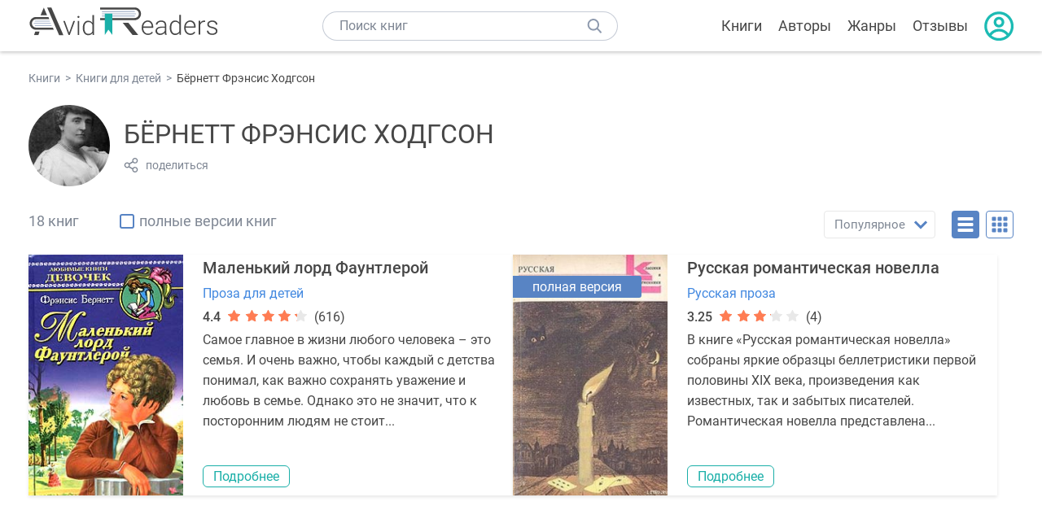

--- FILE ---
content_type: text/html; charset=UTF-8
request_url: https://avidreaders.ru/author/bernett-frensis-hodgson/
body_size: 8707
content:
<!DOCTYPE html><html lang="ru"><head><meta http-equiv="Content-Type" content="text/html; charset=UTF-8"><meta name="viewport" content="width=device-width, initial-scale=1"><title>Книги Бёрнетт Фрэнсис Ходгсон - скачать бесплатно, читать онлайн</title><meta name="description" content="Скачать бесплатно книги Бёрнетт Фрэнсис Ходгсон в формате fb2, txt, epub, pdf, mobi, rtf или читать онлайн без регистрации."><link rel="shortcut icon" type="image/x-icon" href="https://avidreaders.ru/images/favicon.ico"><link rel="apple-touch-icon" href="https://avidreaders.ru/images/apple-touch-icon.png"><link rel="apple-touch-icon" sizes="76x76" href="https://avidreaders.ru/images/apple-touch-icon-76x76.png"><link rel="apple-touch-icon" sizes="120x120" href="https://avidreaders.ru/images/apple-touch-icon-120x120.png"><link rel="apple-touch-icon" sizes="152x152" href="https://avidreaders.ru/images/apple-touch-icon-152x152.png"><link rel="apple-touch-icon" sizes="180x180" href="https://avidreaders.ru/images/apple-touch-icon-180x180.png"><link rel="canonical" href="https://avidreaders.ru/author/bernett-frensis-hodgson/"><meta property="fb:app_id" content="621109648078412"><link href="/v/styles/main.min.css" rel="stylesheet"><link href="/v/styles/author.min.css" rel="stylesheet"><!-- Yandex.RTB --><script>window.yaContextCb = window.yaContextCb || []</script><script src="https://yandex.ru/ads/system/context.js" async></script></head><body><div class="header"><div class="page_container container"><div class="wrap_logo"><a class="logo" href="https://avidreaders.ru/"><img src="https://avidreaders.ru/v/images/logo.svg" alt="Электронная библиотека AvidReaders" title="Электронная библиотека AvidReaders"></a></div><div class="menu_btn"></div><div class="search-button_mobile"></div><div class="wrap_search m_search"><input id="search-txt" class="wrap_search__field" type="text" autocomplete="off" placeholder="Поиск книг"><div class="wrap_search__button"></div><div class="dropdown"></div></div><div class="header_menu"><ul><li class="header_menu__icon-book"><a href="https://avidreaders.ru/books/">Книги</a></li><li class="header_menu__icon-authors"><a href="https://avidreaders.ru/authors/">Авторы</a></li><li class="header_menu__icon-genres"><a href="https://avidreaders.ru/genre/">Жанры</a></li><li class="header_menu__icon-reviews"><a href="https://avidreaders.ru/reviews/">Отзывы</a></li><li class="auth"><div class="person_pic"><span class="auth_form"> Войти | Регистрация</span></div></li></ul></div></div></div><div class="container books" ><ul class="breadcrumbs" itemscope itemtype="https://schema.org/BreadcrumbList"><li itemprop="itemListElement" itemscope itemtype="https://schema.org/ListItem"><a itemprop="item" href="https://avidreaders.ru/books/"><span itemprop="name">Книги</span></a><meta itemprop="position" content="1"></li><li itemprop="itemListElement" itemscope itemtype="https://schema.org/ListItem"><a itemprop="item" href="https://avidreaders.ru/genre/knigi-dlya-detey/"><span itemprop="name">Книги для детей</span></a><meta itemprop="position" content="2"></li><li itemprop="itemListElement" itemscope itemtype="https://schema.org/ListItem"><span itemprop="name">Бёрнетт Фрэнсис Ходгсон</span><meta itemprop="position" content="3"></li></ul><div class="author_block clear no_info" itemscope="" itemtype="http://schema.org/Person"><img itemprop="image" src="https://avidreaders.ru/pics/authors/5/7/23357.jpeg" alt="Бёрнетт Фрэнсис Ходгсон" class="author_pic"><div class="overflow"><h1 class="title_lvl1" itemprop="name">Бёрнетт Фрэнсис Ходгсон</h1><div class="social-actions"><span class="social-actions__share">поделиться</span></div><div class="social-share"><!-- set class is_show--><span class="social-share__close"></span><div class="social-share__title title_lvl2">Поделиться</div><div class="goodshare sh-big" style="margin: 20px 0;"><div class="share-visible"><ins data-social="vkontakte"></ins><ins data-social="odnoklassniki"></ins><ins data-social="telegram"></ins><ins data-social="viber"></ins><ins data-social="whatsapp"></ins><ins data-social="sms"></ins><ins data-social="pinterest"></ins><input type="checkbox" id="social_share_more" hidden=""><label for="social_share_more"></label><div class="share-hidden"><div><ins data-social="facebook"></ins><ins data-social="liveinternet"></ins><ins data-social="livejournal"></ins><ins data-social="twitter"></ins><ins data-social="tumblr"></ins><ins data-social="buffer"></ins><ins data-social="reddit"></ins><ins data-social="surfingbird"></ins><ins data-social="pocket"></ins><ins data-social="xing"></ins><ins data-social="evernote"></ins><ins data-social="delicious"></ins><ins data-social="blogger"></ins><ins data-social="digg"></ins><ins data-social="instapaper"></ins><ins data-social="baidu"></ins><ins data-social="renren"></ins><ins data-social="weibo"></ins><ins data-social="mix"></ins><ins data-social="skype"></ins><ins data-social="linkedin"></ins><ins data-social="wechat"></ins><ins data-social="line"></ins></div></div></div></div><div class="social-share__form"><span class="social-share__field"></span><span data-u="https://avidreaders.ru/author/bernett-frensis-hodgson/" style="color: #4288e0; cursor: pointer;" class="social-share_copy_link">Скопировать ссылку</span></div></div></div></div><div class="sorting_block clear"><span class="books_cnt">18 книг</span><div class="filter_full_books"><input id="only_full_books" type="checkbox" data-p="https://avidreaders.ru/author/bernett-frensis-hodgson/" class="only_full_books"><label for="only_full_books">полные версии книг</label></div><div class="sorting_block__right"><div class="sort"><div class="checked">Популярное</div><ul data-u="https://avidreaders.ru/author/bernett-frensis-hodgson/" class="dropdown"><li data-s="date" class="s-lnk s-list">Новинки</li><li data-s="" class="s-lnk s-list active">Популярное</li></ul></div><div class="sort_btn btn_desr active"></div><div class="sort_btn btn_pic"></div></div></div><div class="clear books_list with-short-info"><div class="item_block item full_block"><div class="book"><img class="lazy-img" src="https://avidreaders.ru/images/b-default.jpg" data-src="https://avidreaders.ru/pics/5/0/2950.jpg" alt="Маленький лорд Фаунтлерой" title="Маленький лорд Фаунтлерой"><div class="hover_info"><a href="https://avidreaders.ru/book/malenkiy-lord-fauntleroy.html"><span>Маленький лорд Фаунтлерой</span><p><p> Бёрнетт Фрэнсис Ходгсон </p><div class="download_btn">Скачать</div></a></div></div><div class="card_info"><div class="book_name"><a href="https://avidreaders.ru/book/malenkiy-lord-fauntleroy.html">Маленький лорд Фаунтлерой</a></div><a href="https://avidreaders.ru/genre/proza-dlya-detey/" class="genre">Проза для детей</a><div class="rating"><div class="book_rating"><div class="rating_count">4.4</div><div class="rating_stars"><div class="fill" style="width:85px;"></div></div><div> (616)</div></div></div><div class="dscr"><p>Самое главное в жизни любого человека – это семья. И очень важно, чтобы каждый с детства понимал, как важно сохранять уважение и любовь в семье. Однако это не значит, что к посторонним людям не стоит...</p></div><a href="https://avidreaders.ru/book/malenkiy-lord-fauntleroy.html" class="btn">Подробнее</a></div></div><div class="item_block item full_block"><div class="book"><div class="full_version_flag">полная версия</div><img class="lazy-img" src="https://avidreaders.ru/images/b-default.jpg" data-src="https://avidreaders.ru/pics/6/8/22668.jpg" alt="Русская романтическая новелла" title="Русская романтическая новелла"><div class="hover_info"><a href="https://avidreaders.ru/book/russkaya-romanticheskaya-novella.html"><span>Русская романтическая новелла</span><p><p> Владимир Одоевский, Николай Полевой, Михаил Загоскин, Евгений Баратынский, Погорельский Антоний, Бёрнетт Фрэнсис Ходгсон, Погодин Михаил Петрович и др. </p><div class="download_btn">Скачать</div></a></div></div><div class="card_info"><div class="book_name"><a href="https://avidreaders.ru/book/russkaya-romanticheskaya-novella.html">Русская романтическая новелла</a></div><a href="https://avidreaders.ru/genre/russkaya-proza/" class="genre">Русская проза</a><div class="rating"><div class="book_rating"><div class="rating_count">3.25</div><div class="rating_stars"><div class="fill" style="width:63px;"></div></div><div> (4)</div></div></div><div class="dscr"><p> В книге «Русская романтическая новелла» собраны яркие образцы беллетристики первой половины XIX века, произведения как известных, так и забытых писателей. Романтическая новелла представлена...</p></div><a href="https://avidreaders.ru/book/russkaya-romanticheskaya-novella.html" class="btn">Подробнее</a></div></div><div style="width:100%; border: none; box-shadow: none;" class="item_block item full_block list_adv"><!-- Yandex.RTB R-A-435267-34 --><div id="yandex_rtb_R-A-435267-34" style="min-height: 300px;"></div><script> window.yaContextCb.push(()=>{ Ya.Context.AdvManager.render({ "blockId": "R-A-435267-34", "renderTo": "yandex_rtb_R-A-435267-34" }) }) </script></div><div class="item_block item full_block"><div class="book"><img class="lazy-img" src="https://avidreaders.ru/images/b-default.jpg" data-src="https://avidreaders.ru/pics/1/6/7516.jpg" alt="Таинственный сад" title="Таинственный сад"><div class="hover_info"><a href="https://avidreaders.ru/book/tainstvennyy-sad.html"><span>Таинственный сад</span><p><p> Бёрнетт Фрэнсис Ходгсон </p><div class="download_btn">Скачать</div></a></div></div><div class="card_info"><div class="book_name"><a href="https://avidreaders.ru/book/tainstvennyy-sad.html">Таинственный сад</a></div><a href="https://avidreaders.ru/genre/klassicheskaya-proza/" class="genre">Классическая проза</a><div class="rating"><div class="book_rating"><div class="rating_count">4.53</div><div class="rating_stars"><div class="fill" style="width:87px;"></div></div><div> (2470)</div></div></div><div class="dscr"><p>Индия и Йоркшир. Что связывает эти две точки на карте мира? Главная героиня книги «Таинственный сад» Фрэнсис Ходгсон Бёрнетт и история ее жизни. Это книга о маленькой девочке, которая стала прекрасной...</p></div><a href="https://avidreaders.ru/book/tainstvennyy-sad.html" class="btn">Подробнее</a></div></div><div class="item_block item full_block"><div class="book"><div class="full_version_flag">полная версия</div><img class="lazy-img" src="https://avidreaders.ru/images/b-default.jpg" data-src="https://avidreaders.ru/pics/0/7/744607.jpeg" alt="Два дня из жизни Пичино" title="Два дня из жизни Пичино"><div class="hover_info"><a href="https://avidreaders.ru/book/dva-dnya-iz-zhizni-pichino.html"><span>Два дня из жизни Пичино</span><p><p> Бёрнетт Фрэнсис Ходгсон </p><div class="download_btn">Скачать</div></a></div></div><div class="card_info"><div class="book_name"><a href="https://avidreaders.ru/book/dva-dnya-iz-zhizni-pichino.html">Два дня из жизни Пичино</a></div><a href="https://avidreaders.ru/genre/detskie-priklyucheniya/" class="genre">Детские приключения</a><div class="rating"><div class="book_rating"><div class="rating_count">4.5</div><div class="rating_stars"><div class="fill" style="width:87px;"></div></div><div> (5)</div></div></div><div class="dscr"><p>Все считали, что Пичино повезло, когда его взяла к себе богатая англичанка. Малыш был такой хорошенький, что все им восхищались, но потом он понял, что такая жизнь не для него</p></div><a href="https://avidreaders.ru/book/dva-dnya-iz-zhizni-pichino.html" class="btn">Подробнее</a></div></div><div class="item_block item full_block"><div class="book"><img class="lazy-img" src="https://avidreaders.ru/images/b-default.jpg" data-src="https://avidreaders.ru/pics/6/0/12960.jpg" alt="Маленькая принцесса" title="Маленькая принцесса"><div class="hover_info"><a href="https://avidreaders.ru/book/malenkaya-princessa.html"><span>Маленькая принцесса</span><p><p> Бёрнетт Фрэнсис Ходгсон, Бёрнетт Франсис Элиза </p><div class="download_btn">Скачать</div></a></div></div><div class="card_info"><div class="book_name"><a href="https://avidreaders.ru/book/malenkaya-princessa.html">Маленькая принцесса</a></div><a href="https://avidreaders.ru/genre/skazki/" class="genre">Сказки</a><div class="rating"><div class="book_rating"><div class="rating_count">4.66</div><div class="rating_stars"><div class="fill" style="width:90px;"></div></div><div> (1268)</div></div></div><div class="dscr"><p>Каждая девочка мечтает стать принцессой… А знаешь ли ты, что значит быть настоящей принцессой? Героиня этой истории – английская девочка Сара – придумала для себя игру. "Принцесса должна достойно...</p></div><a href="https://avidreaders.ru/book/malenkaya-princessa.html" class="btn">Подробнее</a></div></div><div class="item_block item full_block"><div class="book"><div class="full_version_flag">полная версия</div><img class="lazy-img" src="https://avidreaders.ru/images/b-default.jpg" data-src="https://avidreaders.ru/pics/4/9/123449.jpeg" alt="Исчезнувший Принц" title="Исчезнувший Принц"><div class="hover_info"><a href="https://avidreaders.ru/book/ischeznuvshiy-princ.html"><span>Исчезнувший Принц</span><p><p> Бёрнетт Фрэнсис Ходгсон </p><div class="download_btn">Скачать</div></a></div></div><div class="card_info"><div class="book_name"><a href="https://avidreaders.ru/book/ischeznuvshiy-princ.html">Исчезнувший Принц</a></div><a href="https://avidreaders.ru/genre/detskie-priklyucheniya/" class="genre">Детские приключения</a><div class="rating"><div class="book_rating"><div class="rating_count">4.4</div><div class="rating_stars"><div class="fill" style="width:85px;"></div></div><div> (32)</div></div></div><div class="dscr"><p>О чём мечтают мальчишки всех времён и народов? Разумеется о путешествиях! И конечно же о яростных схватках, об освобождении обиженных, об установлении справедливости на всём свете. Элиза Френсис...</p></div><a href="https://avidreaders.ru/book/ischeznuvshiy-princ.html" class="btn">Подробнее</a></div></div><div class="item_block item full_block"><div class="book"><div class="full_version_flag">полная версия</div><img class="lazy-img" src="https://avidreaders.ru/images/b-default.jpg" data-src="https://avidreaders.ru/pics/0/7/744607.jpeg" alt="Вор Эдифи" title="Вор Эдифи"><div class="hover_info"><a href="https://avidreaders.ru/book/vor-edifi.html"><span>Вор Эдифи</span><p><p> Бёрнетт Фрэнсис Ходгсон </p><div class="download_btn">Скачать</div></a></div></div><div class="card_info"><div class="book_name"><a href="https://avidreaders.ru/book/vor-edifi.html">Вор Эдифи</a></div><a href="https://avidreaders.ru/genre/detskie-priklyucheniya/" class="genre">Детские приключения</a><div class="rating"><div class="book_rating"><div class="rating_count">4</div><div class="rating_stars"><div class="fill" style="width:77px;"></div></div><div> (1)</div></div></div><div class="dscr"><p> как доброта и вежливость семилетней крошки растопили сердце вора.</p></div><a href="https://avidreaders.ru/book/vor-edifi.html" class="btn">Подробнее</a></div></div><div class="item_block item full_block"><div class="book"><div class="full_version_flag">полная версия</div><img class="lazy-img" src="https://avidreaders.ru/images/b-default.jpg" data-src="https://avidreaders.ru/pics/0/5/809405.jpeg" alt="Страна Голубого Цветка" title="Страна Голубого Цветка"><div class="hover_info"><a href="https://avidreaders.ru/book/strana-golubogo-cvetka.html"><span>Страна Голубого Цветка</span><p><p> Бёрнетт Фрэнсис Ходгсон </p><div class="download_btn">Скачать</div></a></div></div><div class="card_info"><div class="book_name"><a href="https://avidreaders.ru/book/strana-golubogo-cvetka.html">Страна Голубого Цветка</a></div><a href="https://avidreaders.ru/genre/skazki/" class="genre">Сказки</a><div class="rating"><div class="book_rating"><div class="rating_stars"><div class="fill" style="width:0px;"></div></div></div></div><div class="dscr"><p>Страна Голубого Цветка стала называться так только после того, как могучий и прекрасный Король Амор спустился с гор, где стоял его замок, и занял место на троне. Прежде она называлась Страной Короля...</p></div><a href="https://avidreaders.ru/book/strana-golubogo-cvetka.html" class="btn">Подробнее</a></div></div><div class="item_block item full_block"><div class="book"><div class="full_version_flag">полная версия</div><img class="lazy-img" src="https://avidreaders.ru/images/b-default.jpg" data-src="https://avidreaders.ru/pics/5/4/358554.jpeg" alt="Черный гость" title="Черный гость"><div class="hover_info"><a href="https://avidreaders.ru/book/chernyy-gost.html"><span>Черный гость</span><p><p> Бёрнетт Фрэнсис Ходгсон </p><div class="download_btn">Скачать</div></a></div></div><div class="card_info"><div class="book_name"><a href="https://avidreaders.ru/book/chernyy-gost.html">Черный гость</a></div><a href="https://avidreaders.ru/genre/nauchnaya-fantastika/" class="genre">Научная фантастика</a><div class="rating"><div class="book_rating"><div class="rating_count">5</div><div class="rating_stars"><div class="fill" style="width:97px;"></div></div><div> (2)</div></div></div><div class="dscr"></div><a href="https://avidreaders.ru/book/chernyy-gost.html" class="btn">Подробнее</a></div></div><div class="item_block item full_block"><div class="book"><div class="full_version_flag">полная версия</div><img class="lazy-img" src="https://avidreaders.ru/images/b-default.jpg" data-src="https://avidreaders.ru/pics/5/8/849658.jpeg" alt="История маленького лорда" title="История маленького лорда"><div class="hover_info"><a href="https://avidreaders.ru/book/istoriya-malenkogo-lorda-1.html"><span>История маленького лорда</span><p><p> Бёрнетт Фрэнсис Ходгсон </p><div class="download_btn">Скачать</div></a></div></div><div class="card_info"><div class="book_name"><a href="https://avidreaders.ru/book/istoriya-malenkogo-lorda-1.html">История маленького лорда</a></div><a href="https://avidreaders.ru/genre/proza-dlya-detey/" class="genre">Проза для детей</a><div class="rating"><div class="book_rating"><div class="rating_stars"><div class="fill" style="width:0px;"></div></div></div></div><div class="dscr"><p> В центре книги англо-американской писательницы Фрэнсис Ходжсон Бернетт (1849–1924) — семилетний мальчик, сумевший сохранить высокие человеческие качества при всех превратностях судьбы. Простой,...</p></div><a href="https://avidreaders.ru/book/istoriya-malenkogo-lorda-1.html" class="btn">Подробнее</a></div></div><div class="item_block item full_block"><div class="book"><div class="full_version_flag">полная версия</div><img class="lazy-img" src="https://avidreaders.ru/images/b-default.jpg" data-src="https://avidreaders.ru/pics/5/2/55552.jpg" alt="Страна синего цветка, или о том, что в мире нет времени для зла" title="Страна синего цветка, или о том, что в мире нет времени для зла"><div class="hover_info"><a href="https://avidreaders.ru/book/strana-sinego-cvetka-ili-o-tom.html"><span>Страна синего цветка, или о том, что в мире нет времени для зла</span><p><p> Бёрнетт Фрэнсис Ходгсон </p><div class="download_btn">Скачать</div></a></div></div><div class="card_info"><div class="book_name"><a href="https://avidreaders.ru/book/strana-sinego-cvetka-ili-o-tom.html">Страна синего цветка, или о том, что в мире нет времени для зла</a></div><a href="https://avidreaders.ru/genre/skazki/" class="genre">Сказки</a><div class="rating"><div class="book_rating"><div class="rating_count">4.62</div><div class="rating_stars"><div class="fill" style="width:89px;"></div></div><div> (28)</div></div></div><div class="dscr"><p></p></div><a href="https://avidreaders.ru/book/strana-sinego-cvetka-ili-o-tom.html" class="btn">Подробнее</a></div></div><div class="item_block item full_block"><div class="book"><img class="lazy-img" src="https://avidreaders.ru/images/b-default.jpg" data-src="https://avidreaders.ru/pics/6/5/61765.jpeg" alt="Маленькая принцесса / A Little Princess" title="Маленькая принцесса / A Little Princess"><div class="hover_info"><a href="https://avidreaders.ru/book/malenkaya-princessa-a-little-princess.html"><span>Маленькая принцесса / A Little Princess</span><p><p> Бёрнетт Фрэнсис Ходгсон </p><div class="download_btn">Скачать</div></a></div></div><div class="card_info"><div class="book_name"><a href="https://avidreaders.ru/book/malenkaya-princessa-a-little-princess.html">Маленькая принцесса / A Little Princess</a></div><a href="https://avidreaders.ru/genre/zarubezhnaya-klassika/" class="genre">Зарубежная классика</a><div class="rating"><div class="book_rating"><div class="rating_count">4.39</div><div class="rating_stars"><div class="fill" style="width:85px;"></div></div><div> (13)</div></div></div><div class="dscr"><p>Данная книга представляет собой адаптацию романтической повести знаменитой детской писательницы Фрэнсис Бернетт "Маленькая принцесса" о приключениях девочки по имени Сара Кру, которая сумела...</p></div><a href="https://avidreaders.ru/book/malenkaya-princessa-a-little-princess.html" class="btn">Подробнее</a></div></div><div class="item_block item full_block"><div class="book"><img class="lazy-img" src="https://avidreaders.ru/images/b-default.jpg" data-src="https://avidreaders.ru/pics/9/3/472093.jpeg" alt="Таинственный сад; Маленький лорд Фаунтлерой; Маленькая принцесса" title="Таинственный сад; Маленький лорд Фаунтлерой; Маленькая принцесса"><div class="hover_info"><a href="https://avidreaders.ru/book/tainstvennyy-sad-malenkiy-lord-fauntleroy-malenkaya1.html"><span>Таинственный сад; Маленький лорд Фаунтлерой; Маленькая принцесса</span><p><p> Бёрнетт Фрэнсис Ходгсон </p><div class="download_btn">Скачать</div></a></div></div><div class="card_info"><div class="book_name"><a href="https://avidreaders.ru/book/tainstvennyy-sad-malenkiy-lord-fauntleroy-malenkaya1.html">Таинственный сад; Маленький лорд Фаунтлерой; Маленькая принцесса</a></div><a href="https://avidreaders.ru/genre/proza-dlya-detey/" class="genre">Проза для детей</a><div class="rating"><div class="book_rating"><div class="rating_stars"><div class="fill" style="width:0px;"></div></div></div></div><div class="dscr"><p> Произведения Фрэнсис Бернетт любимы многими поколениями разных стран. Может быть, потому, что в них рассказывается о детских горестях, радостях и приключениях очень искренно, без назиданий и...</p></div><a href="https://avidreaders.ru/book/tainstvennyy-sad-malenkiy-lord-fauntleroy-malenkaya1.html" class="btn">Подробнее</a></div></div><div class="item_block item full_block"><div class="book"><img class="lazy-img" src="https://avidreaders.ru/images/b-default.jpg" data-src="https://avidreaders.ru/pics/3/8/490938.jpeg" alt="Маленькая принцесса. Приключения Сары Кру" title="Маленькая принцесса. Приключения Сары Кру"><div class="hover_info"><a href="https://avidreaders.ru/book/malenkaya-princessa-priklyucheniya-sary-kru1.html"><span>Маленькая принцесса. Приключения Сары Кру</span><p><p> Бёрнетт Фрэнсис Ходгсон </p><div class="download_btn">Скачать</div></a></div></div><div class="card_info"><div class="book_name"><a href="https://avidreaders.ru/book/malenkaya-princessa-priklyucheniya-sary-kru1.html">Маленькая принцесса. Приключения Сары Кру</a></div><a href="https://avidreaders.ru/genre/povesti/" class="genre">Повести</a><div class="rating"><div class="book_rating"><div class="rating_count">3.75</div><div class="rating_stars"><div class="fill" style="width:72px;"></div></div><div> (4)</div></div></div><div class="dscr"><p> Героиня повести известной американской писательницы Фрэнсис Бёрнетт (1849–1924) Сара Кру – девочка из богатой семьи. Для неё покупают всё самое лучшее – самые лучшие игрушки, самую красивую одежду,...</p></div><a href="https://avidreaders.ru/book/malenkaya-princessa-priklyucheniya-sary-kru1.html" class="btn">Подробнее</a></div></div><div class="item_block item full_block"><div class="book"><img class="lazy-img" src="https://avidreaders.ru/images/b-default.jpg" data-src="https://avidreaders.ru/pics/9/2/778692.jpeg" alt="Маленький лорд Фаунтлерой. Новый перевод" title="Маленький лорд Фаунтлерой. Новый перевод"><div class="hover_info"><a href="https://avidreaders.ru/book/malenkiy-lord-fauntleroy-novyy-perevod.html"><span>Маленький лорд Фаунтлерой. Новый перевод</span><p><p> Бёрнетт Фрэнсис Ходгсон </p><div class="download_btn">Скачать</div></a></div></div><div class="card_info"><div class="book_name"><a href="https://avidreaders.ru/book/malenkiy-lord-fauntleroy-novyy-perevod.html">Маленький лорд Фаунтлерой. Новый перевод</a></div><a href="https://avidreaders.ru/genre/knigi-dlya-detey/" class="genre">Книги для детей</a><div class="rating"><div class="book_rating"><div class="rating_stars"><div class="fill" style="width:0px;"></div></div></div></div><div class="dscr"><p> Новый перевод Алексея Козлова романа Фрэнсис Бёрнетт «Маленький Лорд Фаунтлерой». Один из самых популярных детских романов Викторианскорй эпохи – роман английской писательницы Фрэнсис Бёрнетт –...</p></div><a href="https://avidreaders.ru/book/malenkiy-lord-fauntleroy-novyy-perevod.html" class="btn">Подробнее</a></div></div><div class="item_block item full_block"><div class="book"><img class="lazy-img" src="https://avidreaders.ru/images/b-default.jpg" data-src="https://avidreaders.ru/pics/9/1/757891.jpeg" alt="Идеальная леди" title="Идеальная леди"><div class="hover_info"><a href="https://avidreaders.ru/book/idealnaya-ledi.html"><span>Идеальная леди</span><p><p> Бёрнетт Фрэнсис Ходгсон </p><div class="download_btn">Скачать</div></a></div></div><div class="card_info"><div class="book_name"><a href="https://avidreaders.ru/book/idealnaya-ledi.html">Идеальная леди</a></div><a href="https://avidreaders.ru/genre/istoricheskie-lyubovnye-romany/" class="genre">Исторические любовные романы</a><div class="rating"><div class="book_rating"><div class="rating_stars"><div class="fill" style="width:0px;"></div></div></div></div><div class="dscr"><p> Впервые на русском языке роман известной англо-американской писательницы Фрэнсис Бёрнетт, автора повестей "Маленькая принцесса", "Таинственный сад", "Маленький лорд Фаунтлерой". Роман о судьбе...</p></div><a href="https://avidreaders.ru/book/idealnaya-ledi.html" class="btn">Подробнее</a></div></div><div class="item_block item full_block"><div class="book"><img class="lazy-img" src="https://avidreaders.ru/images/b-default.jpg" data-src="https://avidreaders.ru/pics/2/2/65522.jpg" alt="Таинственный сад. Маленький лорд Фаунтлерой. Маленькая принцесса. Приключения Сары Кру" title="Таинственный сад. Маленький лорд Фаунтлерой. Маленькая принцесса. Приключения Сары Кру"><div class="hover_info"><a href="https://avidreaders.ru/book/tainstvennyy-sad-malenkiy-lord-fauntleroy-malenkaya.html"><span>Таинственный сад. Маленький лорд Фаунтлерой. Маленькая принцесса. Приключения Сары Кру</span><p><p> Бёрнетт Фрэнсис Ходгсон </p><div class="download_btn">Скачать</div></a></div></div><div class="card_info"><div class="book_name"><a href="https://avidreaders.ru/book/tainstvennyy-sad-malenkiy-lord-fauntleroy-malenkaya.html">Таинственный сад. Маленький лорд Фаунтлерой. Маленькая принцесса. Приключения Сары Кру</a></div><a href="https://avidreaders.ru/genre/klassicheskaya-proza/" class="genre">Классическая проза</a><div class="rating"><div class="book_rating"><div class="rating_count">4.62</div><div class="rating_stars"><div class="fill" style="width:89px;"></div></div><div> (97)</div></div></div><div class="dscr"><p>Произведения Фрэнсис Бернетт любимы многими поколениями разных стран. Может быть, потому, что в них рассказывается о детских горестях, радостях и приключениях очень искренно, без назиданий и...</p></div><a href="https://avidreaders.ru/book/tainstvennyy-sad-malenkiy-lord-fauntleroy-malenkaya.html" class="btn">Подробнее</a></div></div><div class="item_block item full_block"><div class="book"><img class="lazy-img" src="https://avidreaders.ru/images/b-default.jpg" data-src="https://avidreaders.ru/pics/0/3/536503.jpeg" alt="Маленька принцеса" title="Маленька принцеса"><div class="hover_info"><a href="https://avidreaders.ru/book/malenka-princesa.html"><span>Маленька принцеса</span><p><p> Бёрнетт Фрэнсис Ходгсон </p><div class="download_btn">Скачать</div></a></div></div><div class="card_info"><div class="book_name"><a href="https://avidreaders.ru/book/malenka-princesa.html">Маленька принцеса</a></div><a href="https://avidreaders.ru/genre/proza-dlya-detey/" class="genre">Проза для детей</a><div class="rating"><div class="book_rating"><div class="rating_count">3.5</div><div class="rating_stars"><div class="fill" style="width:67px;"></div></div><div> (3)</div></div></div><div class="dscr"><p>Маленька принцеса — один з найпопулярніших романів видатної дитячої письменниці Френсіс Бернет. Сара — незвичайна дівчинка, в неї бурхлива фантазія, та найголовніше те, що вона прагне до всіх...</p></div><a href="https://avidreaders.ru/book/malenka-princesa.html" class="btn">Подробнее</a></div></div></div><div><h2 class="title_lvl2">Отзывы читателей</h2><div class="reviews-tab"><span class="reviews-tab__item active" data-tab="author_comments">Об авторе</span><span class="reviews-tab__item" data-tab="book_comments">На книги автора</span></div><div class="author_comments reviews_container book-reviews comment_tab"><ul class="comments"></ul><div id="comment-form" ><div class="comment-form review_form" data-type="authors" data-type-id="23357" data-parent-id="0"><div class="wrap_stars" data-type="authors" data-type-id="23357"><div class="fill usr-rating" style="width: 0"></div><div title="1" data-rating="1" class="one-star star star1"></div><div title="2" data-rating="2" class="one-star star star2"></div><div title="3" data-rating="3" class="one-star star star3"></div><div title="4" data-rating="4" class="one-star star star4"></div><div title="5" data-rating="5" class="one-star star star5"></div></div><div class="comment_hint"></div><input id="uname" placeholder="Введите ваше имя" class="form-control" type="text"><div class="fg-line fg-toggled"><textarea class="form-control auto-size comment_div" placeholder="Оставьте свой отзыв"></textarea></div><div class="error_msg"></div><button class="btn leave_comment">Добавить отзыв</button></div></div></div><div class="book_comments comment_tab" style="display:none;"><ul class="comments reviews_container"><li class="review_item clear reviews_container cmt"><a href="https://avidreaders.ru/book/dva-dnya-iz-zhizni-pichino.html" class="book_pic"><img src="https://avidreaders.ru/images/b-default-100.jpg" data-src="https://avidreaders.ru/pics/0/7/744607.jpeg" alt="Два дня из жизни Пичино" class="lazy-img"></a><div><a href="https://avidreaders.ru/book/dva-dnya-iz-zhizni-pichino.html" class="review_title">Два дня из жизни Пичино</a><div class="cmt__top"><div class="user_pic without_pic">Л</div><div class="overflow"><div class="cmt__top-info"><div class="user_name">Лидия</div><div class="review_date">09 фев 2021</div></div><div class="user_rating"><div class="wrap_stars"><div class="fill" style="width: 80%;"></div></div></div></div></div><div class="review_text"><p>Неплохой рассказ. Грустный. Ярко описаны эпизоды жизни двух далеких социальных слоев - очень бедных крестьян и богатых буржуа.</p></div></div></li><li class="review_item clear reviews_container cmt"><a href="https://avidreaders.ru/book/strana-sinego-cvetka-ili-o-tom.html" class="book_pic"><img src="https://avidreaders.ru/images/b-default-100.jpg" data-src="https://avidreaders.ru/pics/5/2/55552.jpg" alt="Страна синего цветка, или о том, что в мире нет времени для зла" class="lazy-img"></a><div><a href="https://avidreaders.ru/book/strana-sinego-cvetka-ili-o-tom.html" class="review_title">Страна синего цветка, или о том, что в мире нет времени для зла</a><div class="cmt__top"><div class="user_pic without_pic">Л</div><div class="overflow"><div class="cmt__top-info"><div class="user_name">Лидия</div><div class="review_date">09 фев 2021</div></div><div class="user_rating"><div class="wrap_stars"><div class="fill" style="width: 100%;"></div></div></div></div></div><div class="review_text"><p>Хорошая мудрая сказка.</p></div></div></li><li class="review_item clear reviews_container cmt"><a href="https://avidreaders.ru/book/tainstvennyy-sad.html" class="book_pic"><img src="https://avidreaders.ru/images/b-default-100.jpg" data-src="https://avidreaders.ru/pics/1/6/7516.jpg" alt="Таинственный сад" class="lazy-img"></a><div><a href="https://avidreaders.ru/book/tainstvennyy-sad.html" class="review_title">Таинственный сад</a><div class="cmt__top"><div class="user_pic without_pic">Т</div><div class="overflow"><div class="cmt__top-info"><div class="user_name">Тайна</div><div class="review_date">31 мар 2018</div></div><div class="user_rating"><div class="wrap_stars"><div class="fill" style="width: 100%;"></div></div></div></div></div><div class="review_text"><p>Супер! Хорошее качество TXT</p></div></div></li></ul></div></div><div class="popular_block" style="margin-top: 40px"><h2 class="title_lvl2">Похожие авторы</h2><div class="popular_slider"><div class="prev prev-2"></div><div class="next next-2"></div><div class="slider_container swiper-container" id="wrap-2"><div class="slider swiper-wrapper"><a href="https://avidreaders.ru/author/chak-palanik/" class="item swiper-slide"><img src="https://avidreaders.ru/images/a-default.jpg" data-src="https://avidreaders.ru/pics/authors/0/4/4.jpeg" class="lazy-img popular_pic" alt="Чак Паланик"><div class="popular_name">Чак Паланик</div></a><a href="https://avidreaders.ru/author/diana-uinn-dzhons/" class="item swiper-slide"><img src="https://avidreaders.ru/images/a-default.jpg" data-src="https://avidreaders.ru/pics/authors/6/9/169.jpeg" class="lazy-img popular_pic" alt="Диана Уинн Джонс"><div class="popular_name">Диана Уинн Джонс</div></a><a href="https://avidreaders.ru/author/mett-heyg/" class="item swiper-slide"><img src="https://avidreaders.ru/images/a-default.jpg" data-src="https://avidreaders.ru/pics/authors/5/6/356.jpeg" class="lazy-img popular_pic" alt="Мэтт Хейг"><div class="popular_name">Мэтт Хейг</div></a><a href="https://avidreaders.ru/author/kir-bulychev/" class="item swiper-slide"><img src="https://avidreaders.ru/images/a-default.jpg" data-src="https://avidreaders.ru/pics/authors/1/0/610.jpeg" class="lazy-img popular_pic" alt="Кир Булычев"><div class="popular_name">Кир Булычев</div></a><a href="https://avidreaders.ru/author/r-dzh-palasio/" class="item swiper-slide"><img src="https://avidreaders.ru/images/a-default.jpg" data-src="https://avidreaders.ru/pics/authors/7/1/771.jpeg" class="lazy-img popular_pic" alt="Р. Дж. Паласио"><div class="popular_name">Р. Дж. Паласио</div></a><a href="https://avidreaders.ru/author/antuan-de-sent-ekzyuperi/" class="item swiper-slide"><img src="https://avidreaders.ru/images/a-default.jpg" data-src="https://avidreaders.ru/pics/authors/4/2/1042.jpeg" class="lazy-img popular_pic" alt="Антуан де Сент-Экзюпери"><div class="popular_name">Антуан де Сент-Экзюпери</div></a><a href="https://avidreaders.ru/author/gromova-olga-evgenevna/" class="item swiper-slide"><img src="https://avidreaders.ru/images/a-default.jpg" data-src="https://avidreaders.ru/pics/authors/1/6/1116.jpeg" class="lazy-img popular_pic" alt="Громова Ольга Евгеньевна"><div class="popular_name">Громова Ольга Евгеньевна</div></a><a href="https://avidreaders.ru/author/scherba-natalya-vasilevna/" class="item swiper-slide"><img src="https://avidreaders.ru/images/a-default.jpg" data-src="https://avidreaders.ru/pics/authors/4/3/1743.jpeg" class="lazy-img popular_pic" alt="Щерба Наталья Васильевна"><div class="popular_name">Щерба Наталья Васильевна</div></a><a href="https://avidreaders.ru/author/rybakov-anatoliy-naumovich/" class="item swiper-slide"><img src="https://avidreaders.ru/images/a-default.jpg" data-src="https://avidreaders.ru/pics/authors/4/1/2241.jpeg" class="lazy-img popular_pic" alt="Рыбаков Анатолий Наумович"><div class="popular_name">Рыбаков Анатолий Наумович</div></a><a href="https://avidreaders.ru/author/lermontov-mihail-yurevich/" class="item swiper-slide"><img src="https://avidreaders.ru/images/a-default.jpg" data-src="https://avidreaders.ru/pics/authors/8/0/2380.jpeg" class="lazy-img popular_pic" alt="Лермонтов Михаил Юрьевич"><div class="popular_name">Лермонтов Михаил Юрьевич</div></a></div></div></div></div><div class="go_top_button"></div></div><div class="footer"><div class="container"> Подписывайтесь на нас: <div class="social_block social-likes_visible follow_block"><a href="https://vk.com/avidreadersru" target="_blank" rel="nofollow"><div class="social-likes__widget social-likes__widget_vkontakte" title="VKontakte"></div></a><a href="https://t.me/avidreadersru" target="_blank" rel="nofollow"><div class="social-likes__widget social-likes__widget_twitter" title="Telegram"></div></a></div><div class="copyright"><span> Copyright © 2026, AvidReaders.ru</span><span><a class="general_rules" href="https://avidreaders.ru/general_rules.html">Правила пользования </a></span><a href="https://avidreaders.ru/privacy.html">Правообладателям </a></div><div class="slogan">Читай только лучшее!</div></div></div><script> function onLoadS() { var script = document.createElement('script'); script.src = "https://avidreaders.ru/v/js/handlers.min.js"; document.body.appendChild(script); var style = document.createElement('link'); style.id = "goodshare_styles"; style.rel = 'stylesheet'; style.type = 'text/css'; style.media = 'all'; style.href = "/css/new/swiper.min.css"; style.onload = function () { var script = document.createElement('script'); script.src = "https://avidreaders.ru/js/swiper.min.js"; script.onload = function () { new Swiper("#wrap-1", { slidesPerView: "auto", nextButton: ".next-1", prevButton: ".prev-1", spaceBetween: 0, freeMode: !0, loop: !1, lazyLoading: !0, preloadImages: !1, lazyLoadingInPrevNext: !0, lazyLoadingInPrevNextAmount: 6 }); new Swiper("#wrap-2", { slidesPerView: "auto", nextButton: ".next-2", prevButton: ".prev-2", spaceBetween: 0, freeMode: !0, loop: !1, lazyLoading: !0, preloadImages: !1, lazyLoadingInPrevNext: !0, lazyLoadingInPrevNextAmount: 6 }); new Swiper("#wrap-3", { slidesPerView: "auto", nextButton: ".next-3", prevButton: ".prev-3", spaceBetween: 0, freeMode: !0, loop: !1, lazyLoading: !0, preloadImages: !1, lazyLoadingInPrevNext: !0, lazyLoadingInPrevNextAmount: 6 }); new Swiper("#wrap-4", { slidesPerView: "auto", nextButton: ".next-4", prevButton: ".prev-4", spaceBetween: 0, freeMode: !0, loop: !1, lazyLoading: !0, preloadImages: !1, lazyLoadingInPrevNext: !0, lazyLoadingInPrevNextAmount: 6 }); new Swiper("#wrap-5", { slidesPerView: "auto", nextButton: ".next-5", prevButton: ".prev-5", spaceBetween: 0, freeMode: !0, loop: !1, lazyLoading: !0, preloadImages: !1, lazyLoadingInPrevNext: !0, lazyLoadingInPrevNextAmount: 6 }); new Swiper("#wrap-6", { slidesPerView: "auto", nextButton: ".next-6", prevButton: ".prev-6", spaceBetween: 0, freeMode: !0, loop: !1, lazyLoading: !0, preloadImages: !1, lazyLoadingInPrevNext: !0, lazyLoadingInPrevNextAmount: 6 }); }; document.body.appendChild(script); }; document.body.appendChild(style); } </script><script src="https://avidreaders.ru/js/jquery.min.js" onload="onLoadS();" async></script><!-- Yandex.Metrika counter --><script> (function (m, e, t, r, i, k, a) { m[i] = m[i] || function () { (m[i].a = m[i].a || []).push(arguments) }; m[i].l = 1 * new Date(); k = e.createElement(t), a = e.getElementsByTagName(t)[0], k.async = 1, k.src = r, a.parentNode.insertBefore(k, a) })(window, document, "script", "https://mc.yandex.ru/metrika/tag.js", "ym"); ym(37683260, "init", {trackLinks: true, accurateTrackBounce: true});</script><noscript><div><img src="https://mc.yandex.ru/watch/37683260" style="position:absolute; left:-9999px;" alt=""></div></noscript><!-- /Yandex.Metrika counter --></body></html>

--- FILE ---
content_type: text/css; charset=utf-8
request_url: https://avidreaders.ru/v/styles/author.min.css
body_size: 12194
content:
.social-actions{display:flex;align-items:center;width:100%;color:#7f8794;font-size:14px}.social-actions__favorite,.social-actions__share,.social-actions__notification{display:flex;align-items:center;margin-right:14px;cursor:pointer}.social-actions__favorite{padding:0 25px 0 12px;height:32px;border-radius:16px}.social-actions__favorite:before,.social-actions__share:before{content:'';display:block;width:20px;height:18px;margin-right:7px}.social-actions__favorite:before{background:url("data:image/svg+xml;charset=utf-8,%3Csvg%20width%3D%2219%22%20height%3D%2217%22%20viewBox%3D%220%200%2019%2017%22%20fill%3D%22none%22%20xmlns%3D%22http%3A%2F%2Fwww.w3.org%2F2000%2Fsvg%22%3E%0A%3Cg%20clip-path%3D%22url(%23clip0_186_3750)%22%3E%0A%3Cpath%20d%3D%22M16.3459%202.41183L16.3462%202.41208C17.6623%203.49923%2018.3462%204.91641%2018.3879%206.65874C18.4051%207.40042%2018.112%208.07163%2017.8182%208.62383L17.8179%208.62439C17.1455%209.89183%2016.2199%2010.9176%2015.3761%2011.7775L15.376%2011.7775C13.8745%2013.3082%2012.1524%2014.7523%209.94799%2016.3263L9.94794%2016.3262L9.94101%2016.3314C9.85677%2016.3937%209.78933%2016.4372%209.69442%2016.4372C9.63372%2016.4372%209.56565%2016.4194%209.48438%2016.361L9.4835%2016.3604C7.03971%2014.6133%205.17508%2013.0224%203.60515%2011.3536L3.60512%2011.3535C2.755%2010.45%202.10269%209.58256%201.60333%208.70066L1.60323%208.7005C0.728343%207.15676%200.792497%205.50801%201.87669%203.72713C2.63091%202.48971%203.69162%201.75272%205.0478%201.50668L5.04844%201.50656C6.66711%201.21075%208.31024%201.87916%209.29546%203.19036L9.69665%203.72429L10.096%203.18896C10.2235%203.018%2010.3591%202.86088%2010.5038%202.71446C11.3019%201.90816%2012.4326%201.44144%2013.6043%201.44144C14.6183%201.44144%2015.5918%201.78794%2016.3459%202.41183Z%22%20stroke%3D%22%238E9AAE%22%2F%3E%0A%3C%2Fg%3E%0A%3Cdefs%3E%0A%3CclipPath%20id%3D%22clip0_186_3750%22%3E%0A%3Crect%20width%3D%2218.389%22%20height%3D%2216%22%20fill%3D%22white%22%20transform%3D%22translate(0.5%200.937195)%22%2F%3E%0A%3C%2FclipPath%3E%0A%3C%2Fdefs%3E%0A%3C%2Fsvg%3E%0A") no-repeat}.social-actions__favorite.active:before{background:url("data:image/svg+xml;charset=utf-8,%3Csvg%20xmlns%3D%22http%3A%2F%2Fwww.w3.org%2F2000%2Fsvg%22%20viewBox%3D%220%200%2019.8%2018%22%3E%3Ctitle%3EVector%3C%2Ftitle%3E%3Cpath%20d%3D%22M17.41%2C1.23A5.07%2C5.07%2C0%2C0%2C0%2C14.11%2C0a5.17%2C5.17%2C0%2C0%2C0-3.72%2C1.6%2C5.81%2C5.81%2C0%2C0%2C0-.49.6A5.1%2C5.1%2C0%2C0%2C0%2C4.8.09%2C5.39%2C5.39%2C0%2C0%2C0%2C1%2C2.85%2C6%2C6%2C0%2C0%2C0%2C.72%2C9%2C15.74%2C15.74%2C0%2C0%2C0%2C3%2C12.1a43.3%2C43.3%2C0%2C0%2C0%2C6.41%2C5.71A.87.87%2C0%2C0%2C0%2C9.9%2C18a.93.93%2C0%2C0%2C0%2C.59-.23%2C43.59%2C43.59%2C0%2C0%2C0%2C5.91-5.18%2C16%2C16%2C0%2C0%2C0%2C2.72-3.68%2C5.22%2C5.22%2C0%2C0%2C0%2C.68-2.49A6.8%2C6.8%2C0%2C0%2C0%2C17.41%2C1.23Z%22%20transform%3D%22translate(0%200)%22%20style%3D%22fill%3A%23ff7c53%22%2F%3E%3C%2Fsvg%3E") no-repeat}.social-actions__share:before{background:url("data:image/svg+xml;charset=utf-8,%3Csvg%20width%3D%2218%22%20height%3D%2218%22%20viewBox%3D%220%200%2018%2018%22%20fill%3D%22none%22%20xmlns%3D%22http%3A%2F%2Fwww.w3.org%2F2000%2Fsvg%22%3E%0A%3Cg%20clip-path%3D%22url(%23clip0_29_2530)%22%3E%0A%3Cpath%20d%3D%22M13.8453%2011.0769C12.6199%2011.0769%2011.5496%2011.7173%2010.9348%2012.6775L7.22818%2010.5591C7.46701%2010.0883%207.61448%209.56422%207.61448%209C7.61448%208.65176%207.54732%208.32224%207.45178%208.00514L11.3086%205.80151C11.9407%206.48692%2012.8393%206.92308%2013.8453%206.92308C15.7567%206.92308%2017.3068%205.37299%2017.3068%203.46154C17.3068%201.55009%2015.7567%200%2013.8453%200C11.9338%200%2010.3837%201.55009%2010.3837%203.46154C10.3837%203.80978%2010.4509%204.13929%2010.5464%204.4564L6.68956%206.66071C6.05747%205.97462%205.15885%205.53846%204.15294%205.53846C2.2415%205.53846%200.691406%207.08785%200.691406%209C0.691406%2010.9114%202.2415%2012.4615%204.15294%2012.4615C4.94218%2012.4615%205.66079%2012.1874%206.24301%2011.7422L6.22987%2011.7692L10.4211%2014.1646C10.408%2014.2892%2010.3837%2014.4104%2010.3837%2014.5385C10.3837%2016.4499%2011.9338%2018%2013.8453%2018C15.7567%2018%2017.3068%2016.4499%2017.3068%2014.5385C17.3068%2012.627%2015.7567%2011.0769%2013.8453%2011.0769ZM13.8453%201.38462C14.9924%201.38462%2015.9222%202.3144%2015.9222%203.46154C15.9222%204.60868%2014.9924%205.53846%2013.8453%205.53846C12.6981%205.53846%2011.7683%204.60868%2011.7683%203.46154C11.7683%202.3144%2012.6981%201.38462%2013.8453%201.38462ZM4.15294%2011.0769C3.0058%2011.0769%202.07602%2010.1472%202.07602%209C2.07602%207.85286%203.0058%206.92308%204.15294%206.92308C5.30008%206.92308%206.22987%207.85286%206.22987%209C6.22987%2010.1472%205.30008%2011.0769%204.15294%2011.0769ZM13.8453%2016.6154C12.6981%2016.6154%2011.7683%2015.6856%2011.7683%2014.5385C11.7683%2013.3913%2012.6981%2012.4615%2013.8453%2012.4615C14.9924%2012.4615%2015.9222%2013.3913%2015.9222%2014.5385C15.9222%2015.6856%2014.9924%2016.6154%2013.8453%2016.6154Z%22%20fill%3D%22%237F8794%22%2F%3E%0A%3C%2Fg%3E%0A%3Cdefs%3E%0A%3CclipPath%20id%3D%22clip0_29_2530%22%3E%0A%3Crect%20width%3D%2218%22%20height%3D%2218%22%20fill%3D%22white%22%2F%3E%0A%3C%2FclipPath%3E%0A%3C%2Fdefs%3E%0A%3C%2Fsvg%3E%0A") no-repeat}.social-actions__notification{width:18px;height:18px;margin-right:0;background:url("data:image/svg+xml;charset=utf-8,%3Csvg%20width%3D%2218%22%20height%3D%2219%22%20viewBox%3D%220%200%2018%2019%22%20fill%3D%22none%22%20xmlns%3D%22http%3A%2F%2Fwww.w3.org%2F2000%2Fsvg%22%3E%0A%3Cpath%20d%3D%22M17.0464%2016.1872C16.5257%2015.6861%2016.0699%2015.1117%2015.6911%2014.4793C15.2776%2013.6065%2015.0297%2012.6533%2014.9621%2011.6756V8.79616C14.9599%208.4464%2014.931%208.09742%2014.8757%207.75279C14.4507%207.66108%2014.0422%207.49573%2013.6662%207.26316C13.8095%207.76144%2013.8823%208.28023%2013.8822%208.80199V11.6815C13.9483%2012.8741%2014.2523%2014.0372%2014.7731%2015.0914C15.1459%2015.7291%2015.5883%2016.3161%2016.0907%2016.84H2.26183C2.76423%2016.3161%203.20657%2015.7291%203.57937%2015.0914C4.10024%2014.0372%204.40415%2012.8741%204.47034%2011.6815V8.79616C4.4675%208.12157%204.58795%207.45301%204.8248%206.82874C5.06165%206.20448%205.41025%205.63678%205.85064%205.15814C6.29102%204.67951%206.81455%204.29935%207.39123%204.03943C7.96791%203.77951%208.58642%203.64493%209.21135%203.64341C10.1259%203.6442%2011.02%203.93617%2011.7816%204.48277C11.6977%204.14993%2011.6506%203.80752%2011.6412%203.46271V3.09549C11.0774%202.79609%2010.4717%202.59915%209.84852%202.5126V1.77816C9.84852%201.57178%209.77257%201.37385%209.63738%201.22792C9.50219%201.08198%209.31884%201%209.12765%201C8.93646%201%208.75311%201.08198%208.61792%201.22792C8.48273%201.37385%208.40678%201.57178%208.40678%201.77816V2.54175C7.01132%202.75424%205.7342%203.50453%204.81118%204.6541C3.88817%205.80367%203.38159%207.2749%203.38498%208.79616V11.6756C3.31735%2012.6533%203.06951%2013.6065%202.65601%2014.4793C2.2839%2015.1102%201.83535%2015.6846%201.32226%2016.1872C1.26467%2016.2418%201.2185%2016.3091%201.18685%2016.3844C1.15519%2016.4598%201.13877%2016.5416%201.13867%2016.6244V17.4171C1.13867%2017.5717%201.19556%2017.72%201.29683%2017.8293C1.39809%2017.9386%201.53544%2018%201.67865%2018H16.69C16.8333%2018%2016.9706%2017.9386%2017.0719%2017.8293C17.1731%2017.72%2017.23%2017.5717%2017.23%2017.4171V16.6244C17.2299%2016.5416%2017.2135%2016.4598%2017.1818%2016.3844C17.1502%2016.3091%2017.104%2016.2418%2017.0464%2016.1872V16.1872Z%22%20fill%3D%22%237F8794%22%20stroke%3D%22%237F8794%22%20stroke-width%3D%220.5%22%2F%3E%0A%3Cpath%20d%3D%22M15.7939%204.902C15.7939%206.27216%2014.7737%207.31645%2013.5941%207.31645C12.4144%207.31645%2011.3942%206.27216%2011.3942%204.902C11.3942%203.53184%2012.4144%202.48755%2013.5941%202.48755C14.7737%202.48755%2015.7939%203.53184%2015.7939%204.902Z%22%20fill%3D%22%23FF7C53%22%20stroke%3D%22white%22%2F%3E%0A%3C%2Fsvg%3E%0A") no-repeat}@media screen and (max-width:902px){.social-actions__notification{display:none}.social-actions__favorite,.social-actions__share{font-size:0;padding:0}.social-actions__favorite{background-color:transparent}.social-actions__share,.social-actions__favorite:before,.social-actions__share:before{margin-right:0}}.social-share.is_show{display:block}.social-share{display:none;z-index:15;position:absolute;top:40px;right:0;padding:24px;min-width:170px;border-radius:6px;background-color:#FFF;box-shadow:0 0 12px 0 rgba(0,0,0,0.25);box-sizing:border-box}.social-share__close{position:absolute;top:22px;right:22px;display:block;width:22px;height:22px;cursor:pointer;background:url("data:image/svg+xml;charset=utf-8,%3Csvg%20width%3D%2229%22%20height%3D%2229%22%20viewBox%3D%220%200%2029%2029%22%20fill%3D%22none%22%20xmlns%3D%22http%3A%2F%2Fwww.w3.org%2F2000%2Fsvg%22%3E%0A%3Crect%20x%3D%226.71729%22%20y%3D%2220.9932%22%20width%3D%2220%22%20height%3D%221%22%20transform%3D%22rotate(-45%206.71729%2020.9932)%22%20fill%3D%22%23474747%22%2F%3E%0A%3Crect%20x%3D%2220.8599%22%20y%3D%2221.7002%22%20width%3D%2220%22%20height%3D%221%22%20transform%3D%22rotate(-135%2020.8599%2021.7002)%22%20fill%3D%22%23474747%22%2F%3E%0A%3C%2Fsvg%3E%0A") no-repeat center}.social-share__title{color:#474747}.social-share__buttons{display:flex;gap:var(--gap);margin-bottom:20px}.social-share__buttons li{list-style:none;cursor:pointer;border-radius:50%;display:block;width:78px;height:78px}.social-share__buttons .vk{background:#4677ff url("data:image/svg+xml;charset=utf-8,%3Csvg%20width%3D%2233%22%20height%3D%2221%22%20viewBox%3D%220%200%2033%2021%22%20fill%3D%22none%22%20xmlns%3D%22http%3A%2F%2Fwww.w3.org%2F2000%2Fsvg%22%3E%0A%3Cpath%20d%3D%22M18.1528%2020.6449C7.21279%2020.6449%200.972891%2013.1449%200.712891%200.664917H6.19289C6.37289%209.82492%2010.4128%2013.7049%2013.6128%2014.5049V0.664917H18.773V8.56492C21.933%208.22492%2025.2526%204.62492%2026.3726%200.664917H31.5327C30.6727%205.54492%2027.0727%209.14492%2024.5127%2010.6249C27.0727%2011.8249%2031.1729%2014.9649%2032.7329%2020.6449H27.0527C25.8327%2016.8449%2022.793%2013.9049%2018.773%2013.5049V20.6449H18.1528Z%22%20fill%3D%22white%22%2F%3E%0A%3C%2Fsvg%3E%0A") no-repeat center}.social-share__buttons .whatsapp{background:#65d072 url("data:image/svg+xml;charset=utf-8,%3Csvg%20xmlns%3D%22http%3A%2F%2Fwww.w3.org%2F2000%2Fsvg%22%20viewBox%3D%220%200%20219.8%20221.52%22%3E%3Cpath%20d%3D%22M427.24%2C688c-2.7-1.48-16-8.65-18.48-9.66s-4.31-1.54-6.25%2C1.15-7.46%2C8.69-9.13%2C10.46-3.29%2C2-6%2C.46-11.46-4.72-21.63-14.49a83.38%2C83.38%2C0%2C0%2C1-14.61-19.65c-1.51-2.82%2C0-4.25%2C1.42-5.57%2C1.28-1.19%2C2.88-3.12%2C4.31-4.67a19%2C19%2C0%2C0%2C0%2C2.93-4.49%2C5.07%2C5.07%2C0%2C0%2C0-.05-4.84c-.64-1.4-5.64-15.16-7.73-20.76s-4.41-4.76-6-4.83-3.44-.36-5.27-.42a10.14%2C10.14%2C0%2C0%2C0-7.48%2C3.17c-2.62%2C2.66-10%2C9-10.5%2C22.61s8.87%2C27%2C10.18%2C28.9%2C17.91%2C31.27%2C45.49%2C43.35%2C27.74%2C8.4%2C32.8%2C8.13%2C16.54-6.06%2C19.08-12.4%2C2.74-11.86%2C2.1-13-2.46-1.94-5.16-3.42Zm-50.59%2C65.31a89.29%2C89.29%2C0%2C0%2C1-49.42-14.85l-34.52%2C11.05%2C11.22-33.36a89.8%2C89.8%2C0%2C1%2C1%2C72.72%2C37.16Zm0-197.73a107.93%2C107.93%2C0%2C0%2C0-92.42%2C163.62l-19.48%2C57.9%2C59.74-19.13a107.91%2C107.91%2C0%2C1%2C0%2C52.16-202.39Z%22%20transform%3D%22translate(-264.75%20-555.54)%22%20style%3D%22fill%3A%23fff%3Bfill-rule%3Aevenodd%22%2F%3E%3C%2Fsvg%3E") no-repeat center;background-size:38px}.social-share__buttons .telegram{background:#2aabee url("data:image/svg+xml;charset=utf-8,%3Csvg%20width%3D%2243%22%20height%3D%2236%22%20viewBox%3D%220%200%2043%2036%22%20fill%3D%22none%22%20xmlns%3D%22http%3A%2F%2Fwww.w3.org%2F2000%2Fsvg%22%3E%0A%3Cpath%20fill-rule%3D%22evenodd%22%20clip-rule%3D%22evenodd%22%20d%3D%22M3.72487%2015.5114C14.9484%2010.6215%2022.4325%207.39779%2026.1772%205.84025C36.8691%201.39314%2039.0907%200.620629%2040.5388%200.595121C40.8573%200.58951%2041.5694%200.668441%2042.0307%201.04273C42.4202%201.35878%2042.5273%201.78571%2042.5786%202.08536C42.6299%202.38501%2042.6938%203.06761%2042.643%203.60098C42.0636%209.68873%2039.5566%2024.4621%2038.2811%2031.2805C37.7414%2034.1656%2036.6788%2035.133%2035.65%2035.2276C33.4142%2035.4334%2031.7165%2033.7501%2029.5511%2032.3306C26.1626%2030.1094%2024.2483%2028.7267%2020.9591%2026.5592C17.158%2024.0543%2019.6221%2022.6776%2021.7884%2020.4276C22.3553%2019.8388%2032.2062%2010.8787%2032.3968%2010.0659C32.4207%209.96421%2032.4428%209.58528%2032.2177%209.38519C31.9926%209.1851%2031.6603%209.25352%2031.4205%209.30794C31.0807%209.38507%2025.6675%2012.963%2015.181%2020.0416C13.6445%2021.0967%2012.2528%2021.6108%2011.0058%2021.5839C9.6312%2021.5542%206.98693%2020.8066%205.02118%2020.1676C2.61012%2019.3839%200.693851%2018.9695%200.860715%2017.6385C0.947628%2016.9452%201.90235%2016.2362%203.72487%2015.5114Z%22%20fill%3D%22white%22%2F%3E%0A%3C%2Fsvg%3E%0A") no-repeat center}.social-share__form{width:100%;font-size:18px;position:relative;box-sizing:border-box}.social-share__field{width:100%;height:50px;border:0;padding-left:28px;padding-right:20px;box-sizing:border-box;background:url("data:image/svg+xml;charset=utf-8,%3Csvg%20width%3D%2220%22%20height%3D%2221%22%20viewBox%3D%220%200%2020%2021%22%20fill%3D%22none%22%20xmlns%3D%22http%3A%2F%2Fwww.w3.org%2F2000%2Fsvg%22%3E%0A%3Cpath%20d%3D%22M5.42746%2020.8483C6.81778%2020.8483%208.20795%2020.3191%209.26656%2019.2605L12.1247%2016.4023C12.6667%2015.8606%2012.6667%2014.9815%2012.1247%2014.4398C11.5832%2013.8976%2010.7036%2013.8976%2010.1621%2014.4398L7.30401%2017.2979C6.26914%2018.3328%204.58517%2018.3323%203.5503%2017.2976C2.51588%2016.2627%202.51588%2014.5791%203.5503%2013.5444L6.40843%2010.6862C6.95064%2010.1445%206.95064%209.26545%206.40843%208.72368C5.86696%208.18146%204.98735%208.18146%204.44588%208.72368L1.58776%2011.5818C-0.529302%2013.6989%20-0.529302%2017.1435%201.58806%2019.2606C2.64651%2020.3189%204.03683%2020.8483%205.42746%2020.8483Z%22%20fill%3D%22%237F8794%22%2F%3E%0A%3Cpath%20d%3D%22M18.4119%202.43578C16.2951%200.319468%2012.8509%200.318722%2010.7335%202.43578L7.87541%205.29391C7.3332%205.83568%207.3332%206.71469%207.87541%207.25645C8.41688%207.79867%209.29649%207.79867%209.83796%207.25645L12.6961%204.39833C13.731%203.36346%2015.4149%203.36391%2016.4498%204.39863C17.4842%205.43349%2017.4842%207.11717%2016.4498%208.15189L13.5917%2011.01C13.0496%2011.5518%2013.0496%2012.4308%2013.5917%2012.9726C13.8623%2013.2437%2014.2178%2013.3792%2014.5729%2013.3792C14.9281%2013.3792%2015.2836%2013.2437%2015.5542%2012.9726L18.4123%2010.1144C20.5294%207.99737%2020.5294%204.55284%2018.4119%202.43578Z%22%20fill%3D%22%237F8794%22%2F%3E%0A%3Cpath%20d%3D%22M13.8394%207.00859C13.2979%206.46637%2012.4183%206.46637%2011.8768%207.00859L6.16057%2012.7248C5.61835%2013.2666%205.61835%2014.1456%206.16057%2014.6874C6.43123%2014.9585%206.78668%2015.0941%207.14184%2015.0941C7.497%2015.0941%207.85245%2014.9585%208.12311%2014.6874L13.8394%208.97114C14.3814%208.42937%2014.3814%207.55051%2013.8394%207.00859Z%22%20fill%3D%22%237F8794%22%2F%3E%0A%3C%2Fsvg%3E%0A") no-repeat left 12px center}.social-share__submit{width:164px;position:absolute;top:0;right:0;height:50px;font-family:"Roboto Medium","Helvetica Neue","Arial",sans-serif}@media screen and (max-width:920px){.social-share{min-width:288px}.social-share__buttons{gap:calc(var(--gap) / 2)}.social-share__buttons li{width:40px;height:40px}.social-share__buttons .vk,.social-share__buttons .whatsapp,.social-share__buttons .telegram{background-size:18px}.social-share__form{font-size:14px}.social-share__submit{width:102px}.social-share__field{background-size:14px;padding-right:22px}}.pagination{margin-bottom:36px}.pagination ul{list-style:none;display:flex;flex-wrap:wrap;align-items:baseline}.pagination li{color:#8e9aae;font-size:15px;margin-right:12px}.pagination a{color:#8e9aae}.pagination a,.pagination .current span{display:flex;align-items:center;justify-content:center;width:24px;height:24px}.pagination .current span{border-radius:6px;background-color:#5884c4;color:#fff;font-family:"Roboto Medium","Helvetica Neue","Arial",sans-serif}.comment_hint{margin:10px 0}.review_form .error_msg{color:#f44336;font-size:13px;padding:0 0 12px}.reviews-sorting{display:flex;flex-wrap:wrap;align-items:center;margin-bottom:26px}.reviews-sorting__dropdown{cursor:pointer;font-size:15px;margin-left:auto;padding-right:26px;background:url("data:image/svg+xml;charset=utf-8,%3Csvg%20width%3D%2215%22%20height%3D%229%22%20viewBox%3D%220%200%2015%209%22%20fill%3D%22none%22%20xmlns%3D%22http%3A%2F%2Fwww.w3.org%2F2000%2Fsvg%22%3E%0A%3Cpath%20d%3D%22M13.5%201L7.5%207L1.5%201%22%20stroke%3D%22%235884C4%22%20stroke-width%3D%222%22%20stroke-miterlimit%3D%2210%22%2F%3E%0A%3C%2Fsvg%3E%0A") no-repeat right center}.reviews-sorting__rating{display:flex}.reviews-sorting__rating>div{font:14px "Poppins SemiBold",sans-serif;padding:2px 17px;cursor:pointer;margin-right:4px;border-radius:25px;color:#8e9aae;background-color:#f5f5f5}.reviews-sorting__rating>div.active{color:#fff;background-color:#7f8794}.reviews-sorting__rating .reviews-sorting__star{padding-right:30px;background:#f5f5f5 url("data:image/svg+xml;charset=utf-8,%3Csvg%20width%3D%2214%22%20height%3D%2213%22%20viewBox%3D%220%200%2014%2013%22%20fill%3D%22none%22%20xmlns%3D%22http%3A%2F%2Fwww.w3.org%2F2000%2Fsvg%22%3E%0A%3Cpath%20d%3D%22M6.78339%201L8.57045%204.6204L12.5668%205.20452L9.67508%208.02103L10.3575%2012L6.78339%2010.1204L3.20925%2012L3.89169%208.02103L1%205.20452L4.99632%204.6204L6.78339%201Z%22%20fill%3D%22%23FF7C53%22%20stroke%3D%22%23FF7C53%22%20stroke-width%3D%221.5%22%20stroke-linecap%3D%22round%22%20stroke-linejoin%3D%22round%22%2F%3E%0A%3C%2Fsvg%3E%0A") no-repeat right 10px center}.comments{margin-bottom:42px}.book-reviews li{list-style:none;margin-bottom:12px;border-radius:10px;background:#FFF;padding:24px;box-shadow:0 0 16px 0 rgba(175,175,175,0.25)}.book-reviews li:last-child{margin-bottom:0}.book-reviews li:empty{display:none}.book-reviews li ul{margin-left:85px}.book-reviews li ul li{box-shadow:none;padding:24px 0 0}.cmt__top{display:flex;margin-bottom:25px}.cmt .user_pic{display:flex;align-items:center;justify-content:center;width:50px;height:50px;border-radius:50%;margin-right:24px;flex-shrink:0;color:#fff;background-color:#1aafa8;font-size:26px;font-family:"Roboto","Helvetica Neue","Arial",sans-serif}.cmt__top-info{display:flex;align-items:baseline;margin-bottom:8px}.cmt .user_name{margin-right:10px;font-family:"Roboto Medium","Helvetica Neue","Arial",sans-serif}.cmt .review_date:before{content:'•';margin-right:10px}.cmt .review_date{color:#8e9aae;font-size:15px}.cmt .wrap_stars{margin-bottom:0;width:116px;height:24px}.cmt .wrap_stars .fill{height:24px;background-size:116px}.cmt .wrap_stars:hover .fill{display:block}.review_text{margin-bottom:10px;line-height:1.5}.cmt__actions{display:flex;align-items:center;color:#8e9aae;font-size:16px}.cmt__actions>div:after{content:'|';margin:0 14px}.cmt__actions>div:last-child:after{display:none}.cmt__actions .reply_link{cursor:pointer}.cmt .like{display:flex;align-items:center;font-size:14px}.like__icon{width:18px;height:16px;margin-right:10px;cursor:pointer;background:url("data:image/svg+xml;charset=utf-8,%3Csvg%20width%3D%2219%22%20height%3D%2217%22%20viewBox%3D%220%200%2019%2017%22%20fill%3D%22none%22%20xmlns%3D%22http%3A%2F%2Fwww.w3.org%2F2000%2Fsvg%22%3E%0A%3Cg%20clip-path%3D%22url(%23clip0_1_339)%22%3E%0A%3Cpath%20d%3D%22M16.1754%201.69168L16.1757%201.69192C17.4918%202.77907%2018.1757%204.19626%2018.2174%205.93858C18.2346%206.68027%2017.9416%207.35147%2017.6477%207.90368L17.6474%207.90424C16.975%209.17168%2016.0495%2010.1974%2015.2056%2011.0573L15.2055%2011.0574C13.7041%2012.5881%2011.9819%2014.0321%209.77751%2015.6061L9.77747%2015.6061L9.77053%2015.6112C9.6863%2015.6736%209.61886%2015.717%209.52395%2015.717C9.46324%2015.717%209.39518%2015.6992%209.3139%2015.6409L9.31303%2015.6402C6.86924%2013.8932%205.00461%2012.3022%203.43468%2010.6334L3.43465%2010.6334C2.58452%209.72988%201.93222%208.86241%201.43285%207.98051L1.43276%207.98035C0.557872%206.43661%200.622026%204.78785%201.70621%203.00697C2.46044%201.76955%203.52115%201.03256%204.87733%200.786521L4.87796%200.786406C6.49664%200.490597%208.13977%201.15901%209.12499%202.47021L9.52618%203.00414L9.9255%202.46881C10.053%202.29785%2010.1886%202.14073%2010.3333%201.9943C11.1314%201.188%2012.2621%200.721283%2013.4338%200.721283C14.4478%200.721283%2015.4213%201.06778%2016.1754%201.69168Z%22%20stroke%3D%22%238E9AAE%22%2F%3E%0A%3C%2Fg%3E%0A%3Cdefs%3E%0A%3CclipPath%20id%3D%22clip0_1_339%22%3E%0A%3Crect%20width%3D%2218.389%22%20height%3D%2216%22%20fill%3D%22white%22%20transform%3D%22translate(0.329468%200.217041)%22%2F%3E%0A%3C%2FclipPath%3E%0A%3C%2Fdefs%3E%0A%3C%2Fsvg%3E%0A") no-repeat;background-size:cover}.like__icon.active{background:url("data:image/svg+xml;charset=utf-8,%3Csvg%20width%3D%2219%22%20height%3D%2217%22%20viewBox%3D%220%200%2019%2017%22%20fill%3D%22none%22%20xmlns%3D%22http%3A%2F%2Fwww.w3.org%2F2000%2Fsvg%22%3E%0A%3Cg%20clip-path%3D%22url(%23clip0_1_298)%22%3E%0A%3Cpath%20d%3D%22M16.4941%201.94361C15.6477%201.24331%2014.5606%200.858459%2013.4338%200.858459C12.1323%200.858459%2010.8725%201.37597%209.97783%202.27988C9.81702%202.44261%209.66624%202.6173%209.52472%202.80703C8.42916%201.34898%206.59859%200.600861%204.78808%200.931728C3.2853%201.20437%202.10451%202.02999%201.27927%203.38392C0.115451%205.29547%200.0202014%207.13915%200.997763%208.86405C1.52029%209.78685%202.19822%2010.6861%203.0705%2011.6132C4.66815%2013.3115%206.55926%2014.9234%209.02225%2016.6842C9.17958%2016.7971%209.3481%2016.8542%209.52395%2016.8542C9.79466%2016.8542%209.97744%2016.7173%2010.0681%2016.6502C12.2904%2015.0634%2014.0362%2013.6007%2015.5625%2012.0447C16.4147%2011.1763%2017.3818%2010.1089%2018.0891%208.77574C18.3922%208.20617%2018.7377%207.43955%2018.7173%206.56379C18.6721%204.67924%2017.924%203.12478%2016.4941%201.94361Z%22%20fill%3D%22%23FF7C53%22%2F%3E%0A%3C%2Fg%3E%0A%3Cdefs%3E%0A%3CclipPath%20id%3D%22clip0_1_298%22%3E%0A%3Crect%20width%3D%2218.389%22%20height%3D%2216%22%20fill%3D%22white%22%20transform%3D%22translate(0.329468%200.854218)%22%2F%3E%0A%3C%2FclipPath%3E%0A%3C%2Fdefs%3E%0A%3C%2Fsvg%3E%0A") no-repeat}.cmt .edit{width:18px;height:18px;cursor:pointer;background:url("data:image/svg+xml;charset=utf-8,%3Csvg%20width%3D%2220%22%20height%3D%2217%22%20viewBox%3D%220%200%2020%2017%22%20fill%3D%22none%22%20xmlns%3D%22http%3A%2F%2Fwww.w3.org%2F2000%2Fsvg%22%3E%0A%3Cg%20clip-path%3D%22url(%23clip0_1_303)%22%3E%0A%3Cpath%20d%3D%22M1.44854%2016.8544C1.10885%2016.8562%200.831314%2016.5824%200.829468%2016.2427C0.829468%2016.2187%200.830699%2016.1947%200.83316%2016.1713L1.30701%2011.8636C1.32362%2011.7257%201.38701%2011.5977%201.48547%2011.5005L11.5532%201.43282C12.3212%200.662969%2013.5685%200.661739%2014.3378%201.42974C14.339%201.43097%2014.3396%201.43158%2014.3409%201.43282L16.2547%203.34666C17.0245%204.11466%2017.0258%205.36205%2016.2578%206.13128C16.2565%206.13251%2016.2559%206.13312%2016.2547%206.13435L6.19316%2016.1959C6.09593%2016.2944%205.96793%2016.3577%205.83008%2016.3744L1.52239%2016.8482L1.44854%2016.8544ZM2.51316%2012.2082L2.14393%2015.5436L5.47931%2015.1744L15.387%205.26666C15.6756%204.97866%2015.6769%204.51097%2015.3889%204.22235C15.3882%204.22174%2015.3876%204.22112%2015.387%204.22051L13.467%202.30051C13.179%202.01189%2012.7113%202.01066%2012.4227%202.29866C12.4221%202.29928%2012.4215%202.29989%2012.4209%202.30051L2.51316%2012.2082Z%22%20fill%3D%22%238E9AAE%22%2F%3E%0A%3Cpath%20d%3D%22M14.3724%207.75265C14.2087%207.75388%2014.0518%207.68927%2013.9354%207.57419L10.1139%203.74035C9.87268%203.49912%209.87268%203.10773%2010.1139%202.8665C10.3551%202.62527%2010.7465%202.62527%2010.9878%202.8665L14.8216%206.70035C15.0628%206.93973%2015.0647%207.32927%2014.8253%207.5705C14.8241%207.57173%2014.8228%207.57296%2014.8216%207.57419C14.7022%207.69235%2014.5404%207.75635%2014.3724%207.75265Z%22%20fill%3D%22%238E9AAE%22%2F%3E%0A%3Cpath%20d%3D%22M18.6797%2016.8542H8.83352C8.49383%2016.8542%208.21814%2016.5785%208.21814%2016.2388C8.21814%2015.8991%208.49383%2015.6234%208.83352%2015.6234H18.6797C19.0194%2015.6234%2019.2951%2015.8991%2019.2951%2016.2388C19.2951%2016.5785%2019.0194%2016.8542%2018.6797%2016.8542Z%22%20fill%3D%22%238E9AAE%22%2F%3E%0A%3C%2Fg%3E%0A%3Cdefs%3E%0A%3CclipPath%20id%3D%22clip0_1_303%22%3E%0A%3Crect%20width%3D%2218.4652%22%20height%3D%2216%22%20fill%3D%22white%22%20transform%3D%22translate(0.829468%200.854218)%22%2F%3E%0A%3C%2FclipPath%3E%0A%3C%2Fdefs%3E%0A%3C%2Fsvg%3E%0A") no-repeat}.all-comments{text-align:center;font-size:16px;font-family:"Roboto Medium","Helvetica Neue","Arial",sans-serif;margin-bottom:42px;cursor:pointer;color:#4288e0}.cmt-form{padding:18px;border-radius:10px;position:relative;background-color:#f5f5f5;margin-top:36px}.cmt-form:before{content:'';width:0;height:0;border-style:solid;border-width:0 6px 11px 6px;position:absolute;top:-11px;border-color:transparent transparent #f5f5f5 transparent}.form-reply:before{left:92px}.form-edit:before{left:170px}.cmt-form .field{width:100%;border:0;height:49px;border-radius:6px;padding:12px;display:block;resize:none;box-sizing:border-box}.field-wrapper{background-color:#fff;padding-right:55px;border-radius:6px}.cmt-form .send-button{width:41px;height:39px;font-size:0;border:0;cursor:pointer;position:absolute;top:50%;right:25px;transform:translate(0,-50%);border-radius:4px;background:#1aafa8 url("data:image/svg+xml;charset=utf-8,%3Csvg%20width%3D%2222%22%20height%3D%2222%22%20viewBox%3D%220%200%2022%2022%22%20fill%3D%22none%22%20xmlns%3D%22http%3A%2F%2Fwww.w3.org%2F2000%2Fsvg%22%3E%0A%3Cpath%20d%3D%22M0.915405%2021.363L21.9154%2011.0773L0.915405%200.791565V8.79157L15.9154%2011.0773L0.915405%2013.363V21.363Z%22%20fill%3D%22white%22%2F%3E%0A%3C%2Fsvg%3E%0A") no-repeat center}.comment-form{padding:24px;border-radius:10px;margin:10px 0;background-color:#f5f5f5}.comment-form .title_lvl2{margin-bottom:11px}.comment-form .wrap_stars{margin-bottom:20px;width:198px;height:30px;background:url("data:image/svg+xml;charset=utf-8,%3Csvg%20width%3D%22197%22%20height%3D%2231%22%20viewBox%3D%220%200%20197%2031%22%20fill%3D%22none%22%20xmlns%3D%22http%3A%2F%2Fwww.w3.org%2F2000%2Fsvg%22%3E%0A%3Cpath%20d%3D%22M14.9286%201.07129L19.2325%2010.2869L28.8571%2011.7737L21.8929%2018.943L23.5364%2029.0713L14.9286%2024.2869L6.32071%2029.0713L7.96429%2018.943L1%2011.7737L10.6246%2010.2869L14.9286%201.07129Z%22%20stroke%3D%22%237F8794%22%20stroke-width%3D%222%22%20stroke-linecap%3D%22round%22%20stroke-linejoin%3D%22round%22%2F%3E%0A%3Cpath%20d%3D%22M56.7137%201.07129L61.0177%2010.2869L70.6423%2011.7737L63.678%2018.943L65.3216%2029.0713L56.7137%2024.2869L48.1059%2029.0713L49.7494%2018.943L42.7852%2011.7737L52.4098%2010.2869L56.7137%201.07129Z%22%20stroke%3D%22%237F8794%22%20stroke-width%3D%222%22%20stroke-linecap%3D%22round%22%20stroke-linejoin%3D%22round%22%2F%3E%0A%3Cpath%20d%3D%22M98.5008%201.07129L102.805%2010.2869L112.429%2011.7737L105.465%2018.943L107.109%2029.0713L98.5008%2024.2869L89.893%2029.0713L91.5366%2018.943L84.5723%2011.7737L94.1969%2010.2869L98.5008%201.07129Z%22%20stroke%3D%22%237F8794%22%20stroke-width%3D%222%22%20stroke-linecap%3D%22round%22%20stroke-linejoin%3D%22round%22%2F%3E%0A%3Cpath%20d%3D%22M140.286%201.07129L144.59%2010.2869L154.215%2011.7737L147.25%2018.943L148.894%2029.0713L140.286%2024.2869L131.678%2029.0713L133.322%2018.943L126.357%2011.7737L135.982%2010.2869L140.286%201.07129Z%22%20stroke%3D%22%237F8794%22%20stroke-width%3D%222%22%20stroke-linecap%3D%22round%22%20stroke-linejoin%3D%22round%22%2F%3E%0A%3Cpath%20d%3D%22M182.071%201.07129L186.375%2010.2869L196%2011.7737L189.035%2018.943L190.679%2029.0713L182.071%2024.2869L173.463%2029.0713L175.107%2018.943L168.143%2011.7737L177.767%2010.2869L182.071%201.07129Z%22%20stroke%3D%22%237F8794%22%20stroke-width%3D%222%22%20stroke-linecap%3D%22round%22%20stroke-linejoin%3D%22round%22%2F%3E%0A%3C%2Fsvg%3E%0A") no-repeat}.comment-form .wrap_stars .fill,.comment-form .wrap_stars .star1:hover,.comment-form .wrap_stars .star2:hover,.comment-form .wrap_stars .star3:hover,.comment-form .wrap_stars .star4:hover,.comment-form .wrap_stars .star5:hover{height:30px;background:url("data:image/svg+xml;charset=utf-8,%3Csvg%20xmlns%3D%22http%3A%2F%2Fwww.w3.org%2F2000%2Fsvg%22%20width%3D%22197%22%20height%3D%2230%22%20viewBox%3D%220%200%20197%2030%22%3E%3Ctitle%3Estar%3C%2Ftitle%3E%3Cpath%20d%3D%22M14.93%2C1.07l4.3%2C9.22%2C9.63%2C1.48-7%2C7.17%2C1.65%2C10.13-8.61-4.78L6.32%2C29.07%2C8%2C18.94%2C1%2C11.77l9.62-1.48Z%22%20transform%3D%22translate(0%20-0.07)%22%20style%3D%22fill%3A%23ff7c53%3Bstroke%3A%23ff7c53%3Bstroke-linecap%3Around%3Bstroke-linejoin%3Around%3Bstroke-width%3A2px%22%2F%3E%3Cpath%20d%3D%22M56.71%2C1.07%2C61%2C10.29l9.62%2C1.48-7%2C7.17%2C1.64%2C10.13-8.61-4.78-8.6%2C4.78%2C1.64-10.13-7-7.17%2C9.62-1.48Z%22%20transform%3D%22translate(0%20-0.07)%22%20style%3D%22fill%3A%23ff7c53%3Bstroke%3A%23ff7c53%3Bstroke-linecap%3Around%3Bstroke-linejoin%3Around%3Bstroke-width%3A2px%22%2F%3E%3Cpath%20d%3D%22M98.5%2C1.07l4.31%2C9.22%2C9.62%2C1.48-7%2C7.17%2C1.65%2C10.13L98.5%2C24.29l-8.61%2C4.78%2C1.65-10.13-7-7.17%2C9.63-1.48Z%22%20transform%3D%22translate(0%20-0.07)%22%20style%3D%22fill%3A%23ff7c53%3Bstroke%3A%23ff7c53%3Bstroke-linecap%3Around%3Bstroke-linejoin%3Around%3Bstroke-width%3A2px%22%2F%3E%3Cpath%20d%3D%22M140.29%2C1.07l4.3%2C9.22%2C9.62%2C1.48-7%2C7.17%2C1.64%2C10.13-8.6-4.78-8.61%2C4.78%2C1.64-10.13-7-7.17L136%2C10.29Z%22%20transform%3D%22translate(0%20-0.07)%22%20style%3D%22fill%3A%23ff7c53%3Bstroke%3A%23ff7c53%3Bstroke-linecap%3Around%3Bstroke-linejoin%3Around%3Bstroke-width%3A2px%22%2F%3E%3Cpath%20d%3D%22M182.07%2C1.07l4.31%2C9.22L196%2C11.77l-7%2C7.17%2C1.64%2C10.13-8.61-4.78-8.61%2C4.78%2C1.65-10.13-7-7.17%2C9.63-1.48Z%22%20transform%3D%22translate(0%20-0.07)%22%20style%3D%22fill%3A%23ff7c53%3Bstroke%3A%23ff7c53%3Bstroke-linecap%3Around%3Bstroke-linejoin%3Around%3Bstroke-width%3A2px%22%2F%3E%3C%2Fsvg%3E") no-repeat}.comment-form .wrap_stars .star1{width:38px}.comment-form .wrap_stars .star2{width:77px}.comment-form .wrap_stars .star3{width:120px}.comment-form .wrap_stars .star4{width:162px}.comment-form .wrap_stars .star5{width:198px}.comment-form .form-control{border-radius:6px;border:1px solid #e8e8e8;margin-bottom:22px;padding-left:12px;padding-right:12px;width:100%;height:40px;box-sizing:border-box}.comment-form .form-control::-webkit-input-placeholder{color:#8e9aae}.comment-form textarea.form-control{padding-top:6px;padding-bottom:6px;resize:vertical;height:60px;min-height:60px}.leave_comment{cursor:pointer;border-radius:6px;color:#fff;height:46px;border:0;padding:0 24px;font-family:"Roboto Medium","Helvetica Neue","Arial",sans-serif;font-size:22px}@media screen and (max-width:600px){.reviews-sorting{position:relative;margin-bottom:20px}.reviews-sorting__dropdown{position:absolute;top:-35px;right:0}.reviews-sorting__rating{flex-wrap:wrap}.reviews-sorting__rating>div{margin-bottom:4px}.book-reviews .title_lvl2{padding-right:150px}.comments,.all-comments{margin-bottom:22px}.comments,.comment-form{margin-left:-16px;margin-right:-16px}.cmt,.comment-form{padding:16px}.book-reviews li ul{margin-left:69px}.cmt .user_pic{width:44px;height:44px;font-size:26px}.cmt__top .overflow{padding-top:0;width:100%}.cmt .user_name{font-size:16px}.cmt .review_date:before{display:none}.cmt__top-info{justify-content:space-between;flex-wrap:wrap}.cmt .review_date{font-size:14px}.cmt .wrap_stars,.cmt .wrap_stars .fill{width:92px;height:14px;background-size:92px}.cmt__top{margin-bottom:12px}.review_text{font-size:16px;margin-bottom:22px}.cmt__actions,.all-comments{font-size:14px}.cmt-form{margin-top:25px}.leave_comment{height:40px;font-size:18px}.cmt-form .field{height:62px}}.item_block .btn,.review_item .btn{margin-top:auto;font-size:16px;display:table;background-color:transparent;border:1px solid #1aafa8;color:#1aafa8;padding:3px 12px;margin-bottom:10px}.item_block .btn:hover,.review_item .btn:hover{background-color:transparent;border-color:#2196f3;color:#2196f3;text-decoration:none}.review_item{list-style:none;padding:24px;width:100%;display:flex;box-sizing:border-box;margin-bottom:var(--gap);border-radius:10px;box-shadow:0 0 16px 0 rgba(175,175,175,0.25)}.review_item .book_pic{width:190px;max-height:280px;margin-right:24px;border-radius:6px;overflow:hidden}.review_item .book_pic img{width:100%;height:100%;object-fit:cover}.review_item>div{flex:1}.review_title{display:block;padding:13px 10px;color:#474747;background-color:#f5f5f5;margin-bottom:24px;font-family:"Roboto Medium","Helvetica Neue","Arial",sans-serif}.review_text{margin-bottom:30px}.review_text p:not(:last-child){margin-bottom:10px}@media screen and (max-width:620px){.review_item .book_pic{width:120px}.review_item{padding:12px}.cmt .user_pic{width:40px;height:40px;margin-right:12px;font-size:22px}.review_item .book_pic{margin-right:18px}.review_item.book_pic{width:160px}}@media screen and (max-width:480px){.book_pic{width:120px}}.popular_slider{position:relative}.popular_slider .item{color:#474747;width:24%;flex-shrink:0}.popular_pic{width:136px;height:136px;object-fit:cover;border-radius:50%;margin:0 auto 14px}.popular_name{font-family:"Roboto Medium","Helvetica Neue","Arial",sans-serif;text-align:center}.popular_slider .next,.popular_slider .prev{cursor:pointer;background-color:#f5f5f5;width:60px;height:100px;position:absolute;top:25px;z-index:5;border-radius:6px}.popular_slider .prev{left:0;background:url("data:image/svg+xml;charset=utf-8,%3Csvg%20xmlns%3D%22http%3A%2F%2Fwww.w3.org%2F2000%2Fsvg%22%20viewBox%3D%220%200%2060%20100%22%3E%3Ctitle%3EFrame%201658%3C%2Ftitle%3E%3Crect%20width%3D%2260%22%20height%3D%22100%22%20rx%3D%226%22%20ry%3D%226%22%20style%3D%22fill%3A%23f5f5f5%22%2F%3E%3Cpath%20d%3D%22M29.19%2C63%2C16.72%2C50.5%2C29.19%2C38a2.35%2C2.35%2C0%2C1%2C1%2C3.33%2C3.33L23.37%2C50.5l9.15%2C9.15A2.35%2C2.35%2C0%2C1%2C1%2C29.19%2C63Z%22%20transform%3D%22translate(0%20-0.5)%22%20style%3D%22fill%3A%23dee5ea%22%2F%3E%3C%2Fsvg%3E") no-repeat}.popular_slider .next{right:0;background:url("data:image/svg+xml;charset=utf-8,%3Csvg%20width%3D%2260%22%20height%3D%22101%22%20viewBox%3D%220%200%2060%20101%22%20fill%3D%22none%22%20xmlns%3D%22http%3A%2F%2Fwww.w3.org%2F2000%2Fsvg%22%3E%0A%3Crect%20y%3D%220.5%22%20width%3D%2260%22%20height%3D%22100%22%20rx%3D%226%22%20fill%3D%22%23F5F5F5%22%2F%3E%0A%3Cpath%20fill-rule%3D%22evenodd%22%20clip-rule%3D%22evenodd%22%20d%3D%22M27.4783%2062.9783C26.5594%2062.0594%2026.5594%2060.5696%2027.4783%2059.6507L36.6291%2050.5L27.4783%2041.3492C26.5594%2040.4303%2026.5594%2038.9405%2027.4783%2038.0216C28.3972%2037.1027%2029.887%2037.1027%2030.8059%2038.0216L43.2842%2050.5L30.8059%2062.9783C29.887%2063.8972%2028.3972%2063.8972%2027.4783%2062.9783Z%22%20fill%3D%22%23DEE5EA%22%2F%3E%0A%3C%2Fsvg%3E%0A") no-repeat}@media screen and (max-width:620px){.popular_slider .item{min-width:130px}.popular_pic{width:100px;height:100px}.popular_slider .next,.popular_slider .prev{width:40px;height:69px;background-size:cover}}body>.container{max-width:1250px}.author_block{display:flex;align-items:center;margin-bottom:20px}.author_block>.overflow{position:relative}.author_block .title_lvl1{margin-bottom:10px}.author_block img{width:100px;height:100px;object-fit:cover;margin-right:17px;border-radius:50%}.books .title_lvl1{text-transform:uppercase;font-size:32px}.books .title_lvl1 span{text-transform:none;font-size:25px}.social-actions__favorite{padding-right:0}.social-share{left:0;right:auto;top:auto;width:376px;margin-top:10px}.about-author{font-size:16px;line-height:1.6;margin-bottom:36px}.more-link{color:#5884c4;cursor:pointer}.more-link:hover{text-decoration:underline}.top_ab{width:100%;height:90px;background-color:#ccc;margin-bottom:36px}.sorting_block{display:flex;align-items:center;flex-wrap:wrap;color:#7f8794;margin-bottom:20px}.books_cnt{margin-right:50px}.sorting_block input[type=checkbox]{display:none}.sorting_block input[type=checkbox]+label{padding-left:24px;background:url("data:image/svg+xml;charset=utf-8,%3Csvg%20width%3D%2218%22%20height%3D%2218%22%20viewBox%3D%220%200%2018%2018%22%20fill%3D%22none%22%20xmlns%3D%22http%3A%2F%2Fwww.w3.org%2F2000%2Fsvg%22%3E%0A%3Crect%20x%3D%221%22%20y%3D%221%22%20width%3D%2216%22%20height%3D%2216%22%20rx%3D%222%22%20fill%3D%22white%22%20stroke%3D%22%235884C4%22%20stroke-width%3D%222%22%2F%3E%0A%3C%2Fsvg%3E%0A") no-repeat left center;cursor:pointer}.sorting_block input[type=checkbox]:checked+label{background-image:url("data:image/svg+xml;charset=utf-8,%3Csvg%20xmlns%3D%22http%3A%2F%2Fwww.w3.org%2F2000%2Fsvg%22%20width%3D%2218%22%20height%3D%2218%22%20viewBox%3D%220%200%2018%2018%22%3E%3Crect%20x%3D%221%22%20y%3D%221%22%20width%3D%2216%22%20height%3D%2216%22%20rx%3D%222%22%20ry%3D%222%22%20style%3D%22fill%3A%23fff%3Bstroke%3A%235884c4%3Bstroke-width%3A2px%22%2F%3E%3Cpath%20d%3D%22M14.8%2C5.42l-.94-1a.68.68%2C0%2C0%2C0-1%2C0L7.36%2C10.12%2C5.12%2C7.82a.68.68%2C0%2C0%2C0-1%2C0l-.94%2C1a.73.73%2C0%2C0%2C0%2C0%2C1l3.67%2C3.76a.68.68%2C0%2C0%2C0%2C1%2C0l7-7.12a.73.73%2C0%2C0%2C0%2C0-1Z%22%20style%3D%22fill%3A%235884c4%22%2F%3E%3C%2Fsvg%3E")}.sorting_block__right{margin-left:auto;display:flex;align-items:center;flex-shrink:0;margin-top:10px}.sort{font-size:15px;margin-right:20px;cursor:pointer;position:relative;border-radius:4px;border:1px solid #e8e8e8}.sort .checked{padding:7px 36px 7px 12px;background:url("data:image/svg+xml;charset=utf-8,%3Csvg%20width%3D%2218%22%20height%3D%2211%22%20viewBox%3D%220%200%2018%2011%22%20fill%3D%22none%22%20xmlns%3D%22http%3A%2F%2Fwww.w3.org%2F2000%2Fsvg%22%3E%0A%3Cpath%20d%3D%22M16%201.5L9%208.5L2%201.5%22%20stroke%3D%22%235884C4%22%20stroke-width%3D%223%22%20stroke-miterlimit%3D%2210%22%2F%3E%0A%3C%2Fsvg%3E%0A") no-repeat right 8px center}.sort.is_show .dropdown{display:block}.sort .dropdown{display:none;position:absolute;left:auto;padding-right:20px;right:0;top:39px;z-index:5;border-radius:6px;background-color:#FFF;box-shadow:1px 1px 12px 0 rgba(0,0,0,0.25);list-style:none}.s-list{color:#474747;padding-top:10px;padding-bottom:10px;padding-left:38px;cursor:pointer}.s-list.active{background:url("data:image/svg+xml;charset=utf-8,%3Csvg%20width%3D%2216%22%20height%3D%2212%22%20viewBox%3D%220%200%2016%2012%22%20fill%3D%22none%22%20xmlns%3D%22http%3A%2F%2Fwww.w3.org%2F2000%2Fsvg%22%3E%0A%3Cg%20clip-path%3D%22url(%23clip0_328_2755)%22%3E%0A%3Cpath%20d%3D%22M14.8844%201.48074L13.6996%200.265148C13.5273%200.0883955%2013.3225%200%2013.0855%200C12.8488%200%2012.6439%200.0883955%2012.4717%200.265148L5.50338%207.41439L2.67102%204.50829C2.49867%204.33142%202.29398%204.24314%202.05712%204.24314C1.82023%204.24314%201.61562%204.33142%201.44323%204.50829L0.25855%205.72372C0.0862338%205.90052%200%206.11051%200%206.35368C0%206.59673%200.0862338%206.80665%200.25855%206.98352L4.88964%2011.7349C5.06199%2011.9118%205.26667%2012%205.50353%2012C5.74039%2012%205.94504%2011.9118%206.11743%2011.7349L14.8843%202.74038C15.0565%202.56362%2015.1429%202.35359%2015.1429%202.11054C15.1429%201.86749%2015.0567%201.65749%2014.8844%201.48074Z%22%20fill%3D%22%235884C4%22%2F%3E%0A%3C%2Fg%3E%0A%3Cdefs%3E%0A%3CclipPath%20id%3D%22clip0_328_2755%22%3E%0A%3Crect%20width%3D%2215.1429%22%20height%3D%2212%22%20fill%3D%22white%22%2F%3E%0A%3C%2FclipPath%3E%0A%3C%2Fdefs%3E%0A%3C%2Fsvg%3E%0A") no-repeat left 10px center}.s-list:hover,.s-list.active:hover{background-color:#f5f5f5}.sort_btn{width:34px;height:34px;cursor:pointer}.sort_btn.btn_desr{margin-right:8px;background:url("data:image/svg+xml;charset=utf-8,%3Csvg%20xmlns%3D%22http%3A%2F%2Fwww.w3.org%2F2000%2Fsvg%22%20viewBox%3D%220%200%2033%2033%22%3E%3Ctitle%3EFrame%201642%3C%2Ftitle%3E%3Cpath%20d%3D%22M29%2C33.13H4.49A4.25%2C4.25%2C0%2C0%2C1%2C.25%2C28.88V4.37A4.24%2C4.24%2C0%2C0%2C1%2C4.49.13H29a4.24%2C4.24%2C0%2C0%2C1%2C4.24%2C4.24V28.88A4.25%2C4.25%2C0%2C0%2C1%2C29%2C33.13ZM4.49%2C1.07a3.3%2C3.3%2C0%2C0%2C0-3.3%2C3.3V28.88a3.3%2C3.3%2C0%2C0%2C0%2C3.3%2C3.3H29a3.3%2C3.3%2C0%2C0%2C0%2C3.3-3.3V4.37A3.3%2C3.3%2C0%2C0%2C0%2C29%2C1.07Z%22%20transform%3D%22translate(-0.25%20-0.13)%22%20style%3D%22fill%3A%235884c4%22%2F%3E%3Crect%20x%3D%227%22%20y%3D%227.5%22%20width%3D%2219%22%20height%3D%224%22%20rx%3D%221%22%20ry%3D%221%22%20style%3D%22fill%3A%235884c4%22%2F%3E%3Crect%20x%3D%227%22%20y%3D%2214.5%22%20width%3D%2219%22%20height%3D%224%22%20rx%3D%221%22%20ry%3D%221%22%20style%3D%22fill%3A%235884c4%22%2F%3E%3Crect%20x%3D%227%22%20y%3D%2221.5%22%20width%3D%2219%22%20height%3D%224%22%20rx%3D%221%22%20ry%3D%221%22%20style%3D%22fill%3A%235884c4%22%2F%3E%3C%2Fsvg%3E") no-repeat}.sort_btn.btn_desr.active{background:url("data:image/svg+xml;charset=utf-8,%3Csvg%20xmlns%3D%22http%3A%2F%2Fwww.w3.org%2F2000%2Fsvg%22%20viewBox%3D%220%200%2034%2034%22%3E%3Ctitle%3EFrame%201642%3C%2Ftitle%3E%3Crect%20width%3D%2234%22%20height%3D%2234%22%20rx%3D%224%22%20ry%3D%224%22%20style%3D%22fill%3A%235884c4%22%2F%3E%3Crect%20x%3D%227.5%22%20y%3D%228%22%20width%3D%2219%22%20height%3D%224%22%20rx%3D%221%22%20ry%3D%221%22%20style%3D%22fill%3A%23fff%22%2F%3E%3Crect%20x%3D%227.5%22%20y%3D%2215%22%20width%3D%2219%22%20height%3D%224%22%20rx%3D%221%22%20ry%3D%221%22%20style%3D%22fill%3A%23fff%22%2F%3E%3Crect%20x%3D%227.5%22%20y%3D%2222%22%20width%3D%2219%22%20height%3D%224%22%20rx%3D%221%22%20ry%3D%221%22%20style%3D%22fill%3A%23fff%22%2F%3E%3C%2Fsvg%3E") no-repeat}.sort_btn.btn_pic{background:url("data:image/svg+xml;charset=utf-8,%3Csvg%20xmlns%3D%22http%3A%2F%2Fwww.w3.org%2F2000%2Fsvg%22%20viewBox%3D%220%200%2034%2034%22%3E%3Ctitle%3EFrame%201641%3C%2Ftitle%3E%3Crect%20x%3D%227.5%22%20y%3D%227.5%22%20width%3D%225%22%20height%3D%225%22%20rx%3D%221%22%20ry%3D%221%22%20style%3D%22fill%3A%235884c4%22%2F%3E%3Crect%20x%3D%2214.5%22%20y%3D%227.5%22%20width%3D%225%22%20height%3D%225%22%20rx%3D%221%22%20ry%3D%221%22%20style%3D%22fill%3A%235884c4%22%2F%3E%3Crect%20x%3D%2221.5%22%20y%3D%227.5%22%20width%3D%225%22%20height%3D%225%22%20rx%3D%221%22%20ry%3D%221%22%20style%3D%22fill%3A%235884c4%22%2F%3E%3Crect%20x%3D%227.5%22%20y%3D%2214.5%22%20width%3D%225%22%20height%3D%225%22%20rx%3D%221%22%20ry%3D%221%22%20style%3D%22fill%3A%235884c4%22%2F%3E%3Crect%20x%3D%2214.5%22%20y%3D%2214.5%22%20width%3D%225%22%20height%3D%225%22%20rx%3D%221%22%20ry%3D%221%22%20style%3D%22fill%3A%235884c4%22%2F%3E%3Crect%20x%3D%2221.5%22%20y%3D%2214.5%22%20width%3D%225%22%20height%3D%225%22%20rx%3D%221%22%20ry%3D%221%22%20style%3D%22fill%3A%235884c4%22%2F%3E%3Crect%20x%3D%227.5%22%20y%3D%2221.5%22%20width%3D%225%22%20height%3D%225%22%20rx%3D%221%22%20ry%3D%221%22%20style%3D%22fill%3A%235884c4%22%2F%3E%3Crect%20x%3D%2214.5%22%20y%3D%2221.5%22%20width%3D%225%22%20height%3D%225%22%20rx%3D%221%22%20ry%3D%221%22%20style%3D%22fill%3A%235884c4%22%2F%3E%3Crect%20x%3D%2221.5%22%20y%3D%2221.5%22%20width%3D%225%22%20height%3D%225%22%20rx%3D%221%22%20ry%3D%221%22%20style%3D%22fill%3A%235884c4%22%2F%3E%3Crect%20x%3D%220.5%22%20y%3D%220.5%22%20width%3D%2233%22%20height%3D%2233%22%20rx%3D%223.5%22%20ry%3D%223.5%22%20style%3D%22fill%3Anone%3Bstroke%3A%235884c4%22%2F%3E%3C%2Fsvg%3E") no-repeat}.sort_btn.btn_pic.active{background:url("data:image/svg+xml;charset=utf-8,%3Csvg%20xmlns%3D%22http%3A%2F%2Fwww.w3.org%2F2000%2Fsvg%22%20viewBox%3D%220%200%2034%2034%22%3E%3Ctitle%3EFrame%201641%3C%2Ftitle%3E%3Crect%20x%3D%220.5%22%20y%3D%220.5%22%20width%3D%2233%22%20height%3D%2233%22%20rx%3D%223.5%22%20ry%3D%223.5%22%20style%3D%22fill%3A%235884c4%3Bstroke%3A%235884c4%22%2F%3E%3Crect%20x%3D%227.5%22%20y%3D%227.5%22%20width%3D%225%22%20height%3D%225%22%20rx%3D%221%22%20ry%3D%221%22%20style%3D%22fill%3A%23fff%22%2F%3E%3Crect%20x%3D%2214.5%22%20y%3D%227.5%22%20width%3D%225%22%20height%3D%225%22%20rx%3D%221%22%20ry%3D%221%22%20style%3D%22fill%3A%23fff%22%2F%3E%3Crect%20x%3D%2221.5%22%20y%3D%227.5%22%20width%3D%225%22%20height%3D%225%22%20rx%3D%221%22%20ry%3D%221%22%20style%3D%22fill%3A%23fff%22%2F%3E%3Crect%20x%3D%227.5%22%20y%3D%2214.5%22%20width%3D%225%22%20height%3D%225%22%20rx%3D%221%22%20ry%3D%221%22%20style%3D%22fill%3A%23fff%22%2F%3E%3Crect%20x%3D%2214.5%22%20y%3D%2214.5%22%20width%3D%225%22%20height%3D%225%22%20rx%3D%221%22%20ry%3D%221%22%20style%3D%22fill%3A%23fff%22%2F%3E%3Crect%20x%3D%2221.5%22%20y%3D%2214.5%22%20width%3D%225%22%20height%3D%225%22%20rx%3D%221%22%20ry%3D%221%22%20style%3D%22fill%3A%23fff%22%2F%3E%3Crect%20x%3D%227.5%22%20y%3D%2221.5%22%20width%3D%225%22%20height%3D%225%22%20rx%3D%221%22%20ry%3D%221%22%20style%3D%22fill%3A%23fff%22%2F%3E%3Crect%20x%3D%2214.5%22%20y%3D%2221.5%22%20width%3D%225%22%20height%3D%225%22%20rx%3D%221%22%20ry%3D%221%22%20style%3D%22fill%3A%23fff%22%2F%3E%3Crect%20x%3D%2221.5%22%20y%3D%2221.5%22%20width%3D%225%22%20height%3D%225%22%20rx%3D%221%22%20ry%3D%221%22%20style%3D%22fill%3A%23fff%22%2F%3E%3C%2Fsvg%3E") no-repeat}.books_list{display:flex;flex-wrap:wrap;gap:var(--gap);margin-bottom:20px}.with-short-info .item_block{display:flex;width:calc((100% - var(--gap)) / 2);box-shadow:0 2px 4px rgb(0 0 0 / 10%)}.with-short-info .book{position:relative;margin-right:24px;overflow:hidden;width:190px;flex-shrink:0}.book.no_pic{background-color:#2abfb9;min-height:280px}.book img{width:100%;height:100%;object-fit:cover}.full_version_flag{position:absolute;top:26px;left:0;padding:0 24px;font-size:16px;line-height:27px;border-radius:0 3px 3px 0;color:#fff;z-index:2;background-color:#5884c4}.no_pic .full_version_flag{top:auto;bottom:26px}.card_info{padding-top:4px;display:flex;flex-direction:column;align-items:flex-start}.book_name{margin-bottom:10px;font-size:18px}.book_name a{color:#474747;font-family:"Roboto Medium","Helvetica Neue","Arial",sans-serif;font-size:20px}.genre{display:table;margin-bottom:10px;font-size:16px}.dscr{font-size:16px;line-height:1.6;display:-webkit-box;-webkit-box-orient:vertical;-webkit-line-clamp:6;overflow:hidden;padding-right:10px}.rating{margin-bottom:6px}.book_rating{font-size:16px;display:flex;align-items:baseline;flex-wrap:wrap}.rating_count{font-family:"Roboto Medium","Helvetica Neue","Arial",sans-serif}.rating_count,.rating_stars{margin-right:9px}.books_list .rating_stars,.books_list .rating_stars .fill{width:97px;height:14px;flex-shrink:0;background-size:97px;margin-bottom:0}.with-short-info .book:not(.no_pic):hover .hover_info{display:flex;align-items:flex-end;padding-bottom:20px}.with-short-info .book:not(.no_pic):hover .hover_info a{display:block;width:100%}.with-short-info .no_pic .hover_info{display:block}.with-short-info .hover_info{display:none;position:absolute;top:0;bottom:0;left:0;right:0;text-align:center;background:linear-gradient(360deg,rgba(0,0,0,0.86) 9.38%,rgba(0,0,0,0.00) 100%)}.with-short-info .hover_info a{color:#fff;text-decoration:none}.with-short-info .hover_info span{text-transform:uppercase;color:#fff;padding:4px 10px;background:rgba(0,0,0,.8);margin:20px 0 10px;display:-webkit-box;-webkit-box-orient:vertical;-webkit-line-clamp:2;overflow:hidden}.with-short-info .hover_info p{font-family:Georgia,serif;color:#fff;padding:0 20px;margin-bottom:10px;display:-webkit-box;-webkit-box-orient:vertical;-webkit-line-clamp:3;overflow:hidden}.with-short-info .hover_info .download_btn{color:#fff;font-size:16px;font-family:"Roboto Medium","Helvetica Neue","Arial",sans-serif;border-radius:6px;border:1px solid #FFF;background:rgba(0,0,0,0.50);display:inline-flex;align-items:center;justify-content:center;margin:20px auto 0;height:42px;padding:0 10px;min-width:142px;box-sizing:border-box}.no-short-info .item{flex:25%;max-width:calc((100% - var(--gap) * 3) / 4)}.reviews-tab{display:flex;margin-bottom:24px;border-bottom:1px solid #e8e8e8}.reviews-tab .reviews-tab__item{cursor:pointer;margin-right:25px;padding-bottom:3px}.reviews-tab .active{position:relative;cursor:default;font-family:"Roboto Medium","Helvetica Neue","Arial",sans-serif}.reviews-tab .active:after{content:'';display:block;position:absolute;bottom:-1px;left:0;right:0;height:2px;background-color:#5884c4}.popular_block .title_lvl2{text-transform:uppercase;margin-bottom:18px}.popular_slider{position:relative}.popular_slider .item{color:#474747;width:24%;min-width:180px;flex-shrink:0}.popular_pic{width:136px;height:136px;object-fit:cover;border-radius:50%;margin:0 auto 14px}.popular_name{font-family:"Roboto Medium","Helvetica Neue","Arial",sans-serif;text-align:center}.popular_slider .next,.popular_slider .prev{cursor:pointer;background-color:#f5f5f5;width:60px;height:100px;position:absolute;top:25px;z-index:5;border-radius:6px}.popular_slider .prev{left:0;background:url("data:image/svg+xml;charset=utf-8,%3Csvg%20xmlns%3D%22http%3A%2F%2Fwww.w3.org%2F2000%2Fsvg%22%20viewBox%3D%220%200%2060%20100%22%3E%3Ctitle%3EFrame%201658%3C%2Ftitle%3E%3Crect%20width%3D%2260%22%20height%3D%22100%22%20rx%3D%226%22%20ry%3D%226%22%20style%3D%22fill%3A%23f5f5f5%22%2F%3E%3Cpath%20d%3D%22M29.19%2C63%2C16.72%2C50.5%2C29.19%2C38a2.35%2C2.35%2C0%2C1%2C1%2C3.33%2C3.33L23.37%2C50.5l9.15%2C9.15A2.35%2C2.35%2C0%2C1%2C1%2C29.19%2C63Z%22%20transform%3D%22translate(0%20-0.5)%22%20style%3D%22fill%3A%23dee5ea%22%2F%3E%3C%2Fsvg%3E") no-repeat}.popular_slider .next{right:0;background:url("data:image/svg+xml;charset=utf-8,%3Csvg%20width%3D%2260%22%20height%3D%22101%22%20viewBox%3D%220%200%2060%20101%22%20fill%3D%22none%22%20xmlns%3D%22http%3A%2F%2Fwww.w3.org%2F2000%2Fsvg%22%3E%0A%3Crect%20y%3D%220.5%22%20width%3D%2260%22%20height%3D%22100%22%20rx%3D%226%22%20fill%3D%22%23F5F5F5%22%2F%3E%0A%3Cpath%20fill-rule%3D%22evenodd%22%20clip-rule%3D%22evenodd%22%20d%3D%22M27.4783%2062.9783C26.5594%2062.0594%2026.5594%2060.5696%2027.4783%2059.6507L36.6291%2050.5L27.4783%2041.3492C26.5594%2040.4303%2026.5594%2038.9405%2027.4783%2038.0216C28.3972%2037.1027%2029.887%2037.1027%2030.8059%2038.0216L43.2842%2050.5L30.8059%2062.9783C29.887%2063.8972%2028.3972%2063.8972%2027.4783%2062.9783Z%22%20fill%3D%22%23DEE5EA%22%2F%3E%0A%3C%2Fsvg%3E%0A") no-repeat}@media screen and (max-width:990px){.books_list .book:not(.no_pic):hover .hover_info{display:none}}@media screen and (max-width:920px){.with-short-info .item_block{width:100%}}@media screen and (max-width:720px){.books_cnt,.filter_full_books{margin-bottom:10px}.sorting_block__right{width:100%}.sort_btn.btn_desr{margin-left:auto}.sort .dropdown{left:0;right:auto}.filter_full_books:not(.left){margin-left:auto}}@media screen and (max-width:620px){.card_info{padding:4px 10px 0 10px}.reviews-sorting{flex-direction:column;align-items:flex-start}.reviews-sorting__wrapper{margin-left:0}.reviews-sorting__rating{margin-bottom:20px}}@media screen and (max-width:600px){.reviews-sorting__dropdown{position:static}}@media screen and (max-width:530px){.social-share{width:260px;min-width:0}}@media screen and (max-width:480px){.books_list{gap:calc(var(--gap) * 2)}.with-short-info .item_block{flex-direction:column;align-items:center}.with-short-info .book{margin:0 auto 20px}.dscr{margin-bottom:10px}}